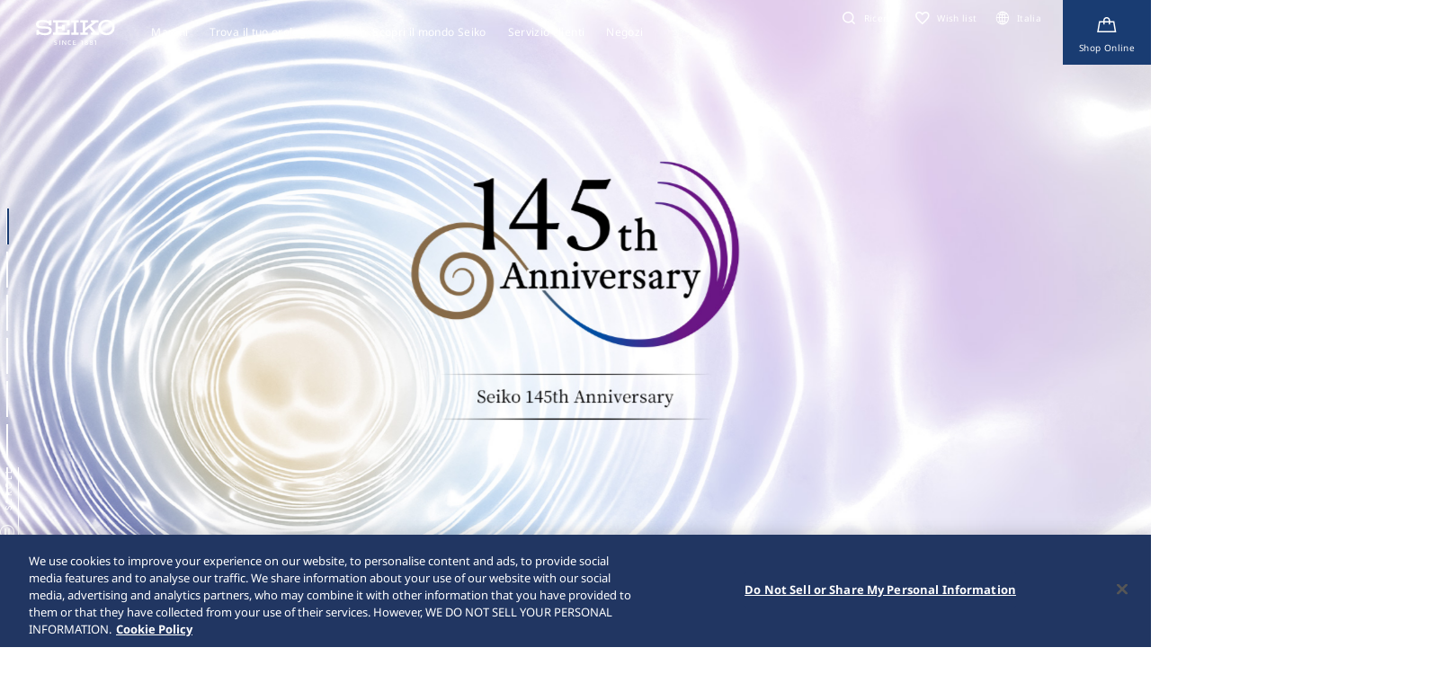

--- FILE ---
content_type: text/html; charset=utf-8
request_url: https://www.seikowatches.com/it-it
body_size: 9203
content:






<!DOCTYPE html>
<html lang=it-it >
<head>
  




    <meta charset="utf-8" />
    <title>SEIKO WATCH | Always one step ahead of the rest.</title>
    <meta name="viewport" content="width=device-width, initial-scale=1" />
    <meta name="format-detection" content="telephone=no">
        <link rel="canonical" href="/it-it" />
        <meta http-equiv="X-UA-Compatible" content="IE=edge" />
    <meta name="format-detection" content="telephone=no,address=no,email=no" />
    <meta name="description" content="Seiko è uno dei pochi produttori di orologi completamente integrati. Progettiamo e sviluppiamo i nostri movimenti utilizzando tecnologia all’avanguardia." />
    <meta name="keywords" content="Seiko, orologio Seiko, orologi Seiko, produzione, artigianalità, orologio, orologi, orologio da polso, Giappone" />
    <meta name="twitter:card" content="summary_large_image">

    
<!-- Google Tag Manager -->
<script>(function(w,d,s,l,i){w[l]=w[l]||[];w[l].push({'gtm.start':
new Date().getTime(),event:'gtm.js'});var f=d.getElementsByTagName(s)[0],
j=d.createElement(s),dl=l!='dataLayer'?'&l='+l:'';j.async=true;j.src=
'https://www.googletagmanager.com/gtm.js?id='+i+dl;f.parentNode.insertBefore(j,f);
})(window,document,'script','dataLayer','GTM-WPTDT2G');</script>
<!-- End Google Tag Manager -->                <link rel="shortcut icon" href="/it-it/-/media/Images/GlobalEn/Seiko/Home/common/SeikoLogo/favicon.ico" />
            <link rel="apple-touch-icon" sizes="180x180" href="/it-it/-/media/Images/GlobalEn/Seiko/Home/common/SeikoLogo/webclip.png" />
    <meta property="og:title" content="SEIKO WATCH | Always one step ahead of the rest." />
    <meta property="og:type" content="website" />
    <meta property="og:url" content="https://www.seikowatches.com/it-it/" />
    
        <meta property="og:image" content="https://www.seikowatches.com/it-it/-/media/Images/GlobalEn/Seiko/Home/common/SeikoLogo/ThumbnailSeikoLogo.jpg" />
        <meta name="thumbnail" content="https://www.seikowatches.com/it-it/-/media/Images/GlobalEn/Seiko/Home/common/SeikoLogo/ThumbnailSeikoLogo.jpg" />
        <meta property="og:image:height" content="630" />
    <meta property="og:description" content="" />

    <meta property="og:locale " content="it-IT" />
        <meta property="og:site_name" content=" Orologi Seiko" />
    
    
    

    <link rel="stylesheet" href="/common/swc/css/style.css?cacheDate=202512030208" />
    <link rel="stylesheet" href="/vendor/seiko/css/common.css?cacheDate=202512030208" />
    
    
    
    
        <link rel="alternate" hreflang="ja-jp" href="https://www.seikowatches.com/jp-ja/" data-id="hreflang">
        <link rel="alternate" hreflang="en-us" href="https://www.seikowatches.com/us-en/" data-id="hreflang">
        <link rel="alternate" hreflang="en-uk" href="https://www.seikowatches.com/uk-en/" data-id="hreflang">
        <link rel="alternate" hreflang="en-au" href="https://www.seikowatches.com/au-en/" data-id="hreflang">
        <link rel="alternate" hreflang="en-in" href="https://www.seikowatches.com/in-en/" data-id="hreflang">
        <link rel="alternate" hreflang="de-de" href="https://www.seikowatches.com/de-de/" data-id="hreflang">
        <link rel="alternate" hreflang="es-latin" href="https://www.seikowatches.com/latin-es/" data-id="hreflang">
        <link rel="alternate" hreflang="th-th" href="https://www.seikowatches.com/th-th/" data-id="hreflang">
        <link rel="alternate" hreflang="ru-ru" href="https://www.seikowatches.com/ru-ru/" data-id="hreflang">
        <link rel="alternate" hreflang="fr-fr" href="https://www.seikowatches.com/fr-fr/" data-id="hreflang">
        <link rel="alternate" hreflang="it-it" href="https://www.seikowatches.com/it-it/" data-id="hreflang">
        <link rel="alternate" hreflang="en-nz" href="https://www.seikowatches.com/nz-en/" data-id="hreflang">
        <link rel="alternate" hreflang="nl-nl" href="https://www.seikowatches.com/nl-nl/" data-id="hreflang">
        <link rel="alternate" hreflang="en-nl" href="https://www.seikowatches.com/nl-en/" data-id="hreflang">
        <link rel="alternate" hreflang="fr-be" href="https://www.seikowatches.com/be-fr/" data-id="hreflang">
        <link rel="alternate" hreflang="en-be" href="https://www.seikowatches.com/be-en/" data-id="hreflang">
        <link rel="alternate" hreflang="nl-be" href="https://www.seikowatches.com/be-nl/" data-id="hreflang">
        <link rel="alternate" hreflang="fr-ca" href="https://www.seikowatches.com/ca-fr/" data-id="hreflang">
        <link rel="alternate" hreflang="en-ca" href="https://www.seikowatches.com/ca-en/" data-id="hreflang">
        <link rel="alternate" hreflang="en-ph" href="https://www.seikowatches.com/ph-en/" data-id="hreflang">
        <link rel="alternate" hreflang="es-es" href="https://www.seikowatches.com/es-es/" data-id="hreflang">
        <link rel="alternate" hreflang="id-id" href="https://www.seikowatches.com/id-id/" data-id="hreflang">
        <link rel="alternate" hreflang="pt-pt" href="https://www.seikowatches.com/pt-pt/" data-id="hreflang">
        <link rel="alternate" hreflang="pt-br" href="https://www.seikowatches.com/br-pt/" data-id="hreflang">
        <link rel="alternate" hreflang="en-my" href="https://www.seikowatches.com/my-en/" data-id="hreflang">
        <link rel="alternate" hreflang="en-sg" href="https://www.seikowatches.com/sg-en/" data-id="hreflang">
        <link rel="alternate" hreflang="tr-tr" href="https://www.seikowatches.com/tr-tr/" data-id="hreflang">
        <link rel="alternate" hreflang="zh-hk" href="https://www.seikowatches.com/hk-zh/" data-id="hreflang">
        <link rel="alternate" hreflang="zh-Hant-TW" href="https://www.seikowatches.com/tw-zh/" data-id="hreflang">
        <link rel="alternate" hreflang="ko-kr" href="https://www.seikowatches.com/kr-ko/" data-id="hreflang">
        <link rel="alternate" hreflang="en-no" href="https://www.seikowatches.com/no-en/" data-id="hreflang">
        <link rel="alternate" hreflang="en-lk" href="https://www.seikowatches.com/lk-en/" data-id="hreflang">
        <link rel="alternate" hreflang="en-bd" href="https://www.seikowatches.com/bd-en/" data-id="hreflang">
        <link rel="alternate" hreflang="en-se" href="https://www.seikowatches.com/se-en/" data-id="hreflang">
        <link rel="alternate" hreflang="es-ar" href="https://www.seikowatches.com/ar-es/" data-id="hreflang">
        <link rel="alternate" hreflang="es-co" href="https://www.seikowatches.com/co-es/" data-id="hreflang">
        <link rel="alternate" hreflang="en-middleeast" href="https://www.seikowatches.com/middleeast-en/" data-id="hreflang">
        <link rel="alternate" hreflang="da-dk" href="https://www.seikowatches.com/dk-da/" data-id="hreflang">
        <link rel="alternate" hreflang="de-ch" href="https://www.seikowatches.com/ch-de/" data-id="hreflang">
        <link rel="alternate" hreflang="fr-ch" href="https://www.seikowatches.com/ch-fr/" data-id="hreflang">
        <link rel="alternate" hreflang="it-ch" href="https://www.seikowatches.com/ch-it/" data-id="hreflang">
        <link rel="alternate" hreflang="es-mx" href="https://www.seikowatches.com/mx-es/" data-id="hreflang">
        <link rel="alternate" hreflang="en-gr" href="https://www.seikowatches.com/gr-en/" data-id="hreflang">
        <link rel="alternate" hreflang="vi-vn" href="https://www.seikowatches.com/vn-vi/" data-id="hreflang">
        <link rel="alternate" hreflang="en-benelux" href="https://www.seikowatches.com/benelux-en/" data-id="hreflang">

    
    

    

  
<meta name="VIcurrentDateTime" content="639045701684643808" />
<meta name="VirtualFolder" content="/it-it/" />
<script type="text/javascript" src="/layouts/system/VisitorIdentification.js"></script>

</head>
<body class="theme-top top">
  
<!-- Google Tag Manager (noscript) -->
<noscript><iframe src="https://www.googletagmanager.com/ns.html?id=GTM-WPTDT2G"
height="0" width="0" style="display:none;visibility:hidden"></iframe></noscript>
<!-- End Google Tag Manager (noscript) -->

  
        <header class="l-globalHeader" id="l-globalHeader">
            <nav class="globalHeader">
                <div class="globalHeader-logo"><a class="_logo" href="/it-it/" target="_self"><img src="/it-it/-/media/Images/GlobalEn/Seiko/Home/common/SeikoLogo/SeikoLogo-white.svg?mh=28&amp;mw=88&amp;hash=653E55379BF666B17969CF53DF452B2A" alt=""></a></div>
                <div class="globalHeader-nav">
                    <ul class="_list">
                                    <li class="_item js-megamenu-trigger" tabindex="0" aria-expanded="false" aria-haspopup="true" aria-controls="megamenu-brand">
                                        <div class="_category"><span class="_text">Marchi</span></div>
                                        <div class="globalHeader-megamenu js-megamenu-body" id="megamenu-brand">
                                            <div class="megamenu-inner">
                                                <div class="container">
                                                    <div class="megamenu-brand">
                                                        <div class="row row-cols-5 gx-2 _list">
                                                                    <div class="col _item">
                                                                        <a class="_link" href="/it-it/products/kingseiko" target="_self">
                                                                            <div class="_thum"><img class="_image" src="/it-it/-/media/Images/GlobalEn/Seiko/Home/TOP/megamenu/megamenu_kingseiko_2025.jpg?mh=440&amp;mw=776&amp;hash=DC8BB547F38A67915EC5DB128D609DAA" alt=""></div>
                                                                            <div class="_title">King Seiko</div>
                                                                        </a>
                                                                    </div>
                                                                    <div class="col _item">
                                                                        <a class="_link" href="/it-it/products/prospex" target="_self">
                                                                            <div class="_thum"><img class="_image" src="/it-it/-/media/Images/GlobalEn/Seiko/Home/TOP/megamenu/megamenu_prospex_2025.jpg?mh=440&amp;mw=776&amp;hash=C217AEFC43BD98741C22F8F39006FDC8" alt=""></div>
                                                                            <div class="_title">Prospex</div>
                                                                        </a>
                                                                    </div>
                                                                    <div class="col _item">
                                                                        <a class="_link" href="/it-it/products/presage" target="_self">
                                                                            <div class="_thum"><img class="_image" src="/it-it/-/media/Images/GlobalEn/Seiko/Home/products/presage/202407_owned_top_Prs_brands_1000_1000_2.jpg?mh=440&amp;mw=776&amp;hash=F360E043ECF8564309CB9B42531E1CE2" alt=""></div>
                                                                            <div class="_title">Presage</div>
                                                                        </a>
                                                                    </div>
                                                                    <div class="col _item">
                                                                        <a class="_link" href="/it-it/products/astron" target="_self">
                                                                            <div class="_thum"><img class="_image" src="/it-it/-/media/Images/GlobalEn/Seiko/Home/products/astron/astron2505/2025SS_AST_brand_776_436.jpg?mh=440&amp;mw=776&amp;hash=9ABFA57EEA3264F6491EE5FA59B2DA9B" alt=""></div>
                                                                            <div class="_title">Astron </div>
                                                                        </a>
                                                                    </div>
                                                                    <div class="col _item">
                                                                        <a class="_link" href="/it-it/products/5sports" target="_self">
                                                                            <div class="_thum"><img class="_image" src="/it-it/-/media/Images/GlobalEn/Seiko/Home/products/5sports/250822brandupdate/brand_1280.jpg?mh=440&amp;mw=776&amp;hash=5432FB47DFDA46F200F166CF4C18AEFC" alt=""></div>
                                                                            <div class="_title">5 Sports</div>
                                                                        </a>
                                                                    </div>
                                                                    <div class="col _item">
                                                                        <a class="_link" href="/it-it/products/seiko-power-design-project" target="_self">
                                                                            <div class="_thum"><img class="_image" src="/it-it/-/media/Images/GlobalEn/Seiko/Home/products/seiko-power-design-project/common/pd__header__thumbnail.jpg?mh=440&amp;mw=776&amp;hash=31D1403A2ED5B0BA53F9F02B48D8A005" alt=""></div>
                                                                            <div class="_title">Seiko power design project</div>
                                                                        </a>
                                                                    </div>
                                                        </div>
                                                        <div class="megamenu-title"><a class="_link" href="/it-it/products" target="_self">Marchi</a></div>
                                                    </div>
                                                </div>
                                            </div>
                                        </div>
                                    </li>
                                    <li class="_item js-megamenu-trigger" tabindex="0" aria-expanded="false" aria-haspopup="true" aria-controls="megamenu-watch">
                                        <div class="_category"><span class="_text">Trova il tuo orologio ideale</span></div>
                                        <div class="globalHeader-megamenu js-megamenu-body" id="megamenu-watch">
                                            <div class="megamenu-inner">
                                                <div class="container">
                                                    <div class="megamenu-watch">
                                                        <div class="_left">
                                                             <div class="megamenu-title">Trova il tuo orologio ideale</div>
            <ul class="_list">
                <li class="_item"><a class="_link" href="/it-it/watchfinder">Trova il tuo orologio ideale</a></li>
            </ul>
                                                        </div>
                                                        <div class="_right">
                                                            <div class="megamenu-title">Categoria</div>
                                                            <div class="row gx-2 _list">
                                                                        <div class="col-4 _item">
                                                                            <a class="_link" href="/it-it/watchfinder?new=true" target="_self">
                                                                                <div class="_thum"><img class="_image" src="/it-it/-/media/Images/GlobalEn/Seiko/Home/TOP/category/category_new.jpg?mh=240&amp;mw=430&amp;hash=4FFC41F3D93ADC711B22C47F31DDFEE3" alt=""></div>
                                                                                <div class="_text">
                                                                                    <div class="_en">Novita&#39;</div>
                                                                                    <div class="_ja"></div>
                                                                                </div>
                                                                            </a>
                                                                        </div>
                                                                        <div class="col-4 _item">
                                                                            <a class="_link" href="/it-it/watchfinder?limited=true" target="_self">
                                                                                <div class="_thum"><img class="_image" src="/it-it/-/media/Images/GlobalEn/Seiko/Home/TOP/category/category_limited.jpg?mh=240&amp;mw=430&amp;hash=DD5F286BB08641ED6C9338F10D69BB18" alt=""></div>
                                                                                <div class="_text">
                                                                                    <div class="_en">Edizioni limitate</div>
                                                                                    <div class="_ja"></div>
                                                                                </div>
                                                                            </a>
                                                                        </div>
                                                                        <div class="col-4 _item">
                                                                            <a class="_link" href="/it-it/watchfinder?use=Divers" target="_self">
                                                                                <div class="_thum"><img class="_image" src="/it-it/-/media/Images/GlobalEn/Seiko/Home/TOP/megamenu/category/megamenu_category_divers.jpg?mh=240&amp;mw=430&amp;hash=383E416C0BA4F5ADFB78D1E6E6C0EB19" alt=""></div>
                                                                                <div class="_text">
                                                                                    <div class="_en">Subacquei</div>
                                                                                    <div class="_ja"></div>
                                                                                </div>
                                                                            </a>
                                                                        </div>
                                                                        <div class="col-3 _item">
                                                                            <a class="_link" href="/it-it/watchfinder/casematerial" target="_self">
                                                                                <div class="_thum"><img class="_image" src="/it-it/-/media/Images/GlobalEn/Seiko/Home/TOP/megamenu/category/megamenu_category_case_material.jpg?mh=240&amp;mw=430&amp;hash=BE95D0F6375CDB055A61025D290BC064" alt=""></div>
                                                                                <div class="_text">
                                                                                    <div class="_en">Materiale della cassa</div>
                                                                                    <div class="_ja"></div>
                                                                                </div>
                                                                            </a>
                                                                        </div>
                                                                        <div class="col-3 _item">
                                                                            <a class="_link" href="/it-it/watchfinder/bandmaterial" target="_self">
                                                                                <div class="_thum"><img class="_image" src="/it-it/-/media/Images/GlobalEn/Seiko/Home/TOP/megamenu/category/megamenu_category_band_material.jpg?mh=240&amp;mw=430&amp;hash=3B8195F6A0731038485A779FC361AA2F" alt=""></div>
                                                                                <div class="_text">
                                                                                    <div class="_en">Materiale del bracciale</div>
                                                                                    <div class="_ja"></div>
                                                                                </div>
                                                                            </a>
                                                                        </div>
                                                                        <div class="col-3 _item">
                                                                            <a class="_link" href="/it-it/watchfinder/Movement" target="_self">
                                                                                <div class="_thum"><img class="_image" src="/it-it/-/media/Images/GlobalEn/Seiko/Home/TOP/megamenu/category/megamenu_category_movement.jpg?mh=240&amp;mw=430&amp;hash=F09FF3CAC9EFED9A6A2B0004352544C1" alt=""></div>
                                                                                <div class="_text">
                                                                                    <div class="_en">Movimento</div>
                                                                                    <div class="_ja"></div>
                                                                                </div>
                                                                            </a>
                                                                        </div>
                                                                        <div class="col-3 _item">
                                                                            <a class="_link" href="/it-it/watchfinder/casesize" target="_self">
                                                                                <div class="_thum"><img class="_image" src="/it-it/-/media/Images/GlobalEn/Seiko/Home/TOP/megamenu/category/megamenu_category_size.jpg?mh=240&amp;mw=430&amp;hash=E55FE1DAEC418905D73A5D8878670411" alt=""></div>
                                                                                <div class="_text">
                                                                                    <div class="_en">Dimensione della cassa</div>
                                                                                    <div class="_ja"></div>
                                                                                </div>
                                                                            </a>
                                                                        </div>
                                                            </div>
                                                        </div>
                                                    </div>
                                                </div>
                                            </div>
                                        </div>
                                    </li>
                                    <li class="_item js-megamenu-trigger" tabindex="0" aria-expanded="false" aria-haspopup="true" aria-controls="megamenu-about">
                                        <div class="_category"><span class="_text">Scopri il mondo Seiko</span></div>
                                        <div class="globalHeader-megamenu js-megamenu-body" id="megamenu-about">
                                            <div class="megamenu-inner">
                                                <div class="container">
                                                    <div class="megamenu-about">
                                                        <div class="_left">
                                                            <div class="_group">
    <div class="megamenu-title"><a class="_link" href="/it-it/world">Scopri il mondo Seiko</a></div>
    <ul class="megamenu-linkList">
        <li class="_item"><a class="_link" href="/it-it/world#history">Storia</a></li>
        <li class="_item"><a class="_link" href="/it-it/world#visit">Visita i luoghi di Seiko</a></li>
        <li class="_item"><a class="_link" href="/it-it/world#today">Seiko oggi</a></li>
        <li class="_item"><a class="_link" href="/it-it/world#technology">Tecnologia</a></li>
    </ul>
    </div>
    <div class="_group">
    <div class="megamenu-title"><a class="_link" href="/it-it/news">News</a></div>
    <ul class="megamenu-linkList">
        <li class="_item"><a class="_link" href="/it-it/news?category=cd4406d45a754caeaa826e3402c562e7">Importante</a></li>
        <li class="_item"><a class="_link" href="/it-it/news?category=3a96d28cd5d64cce8fd1f6d71a3f5a36">Comunicati stampa</a></li>
        <li class="_item"><a class="_link" href="/it-it/news?category=f508b4fcef2546589d02caf85db73e08">Topic</a></li>
    </ul>
    </div>
    <div class="_group">
    <div class="megamenu-title"><a class="_link" href="/it-it/company">Azienda</a></div>
<ul class="megamenu-linkList">
    <li class="_item"><a class="_link" href="/it-it/company/sustainability/index">Sostenibilità</a></li>
</ul>
</div>
                                                        </div>
                                                        <div class="_right">
                                                            <div class="megamenu-title">Scopri il mondo Seiko</div>
                                                            <div class="row row-cols-3 _list">
                                                                        <div class="col _item">
                                                                            <a class="_link" href="https://www.seikowatches.com/it-it/special/heritage/" target="_self">
                                                                                <div class="_thum"><img class="_image" src="/it-it/-/media/Images/GlobalEn/Seiko/Home/world/1_history_01.jpg?mh=106&amp;mw=188&amp;hash=941BA4BA2DD896BEF555A3DAF7872CC8" alt=""></div>
                                                                                <div class="_text">
                                                                                    <span class="_tag">Storia</span>
                                                                                    <div class="_title">Il nostro patrimonio</div>
                                                                                </div>
                                                                            </a>
                                                                        </div>
                                                                        <div class="col _item">
                                                                            <a class="_link" href="https://museum.seiko.co.jp/en/" target="_blank">
                                                                                <div class="_thum"><img class="_image" src="/it-it/-/media/Images/GlobalEn/Seiko/Home/world/SWC.jpg?mh=106&amp;mw=188&amp;hash=624B84505836398D8A5B57378A9DE80B" alt=""></div>
                                                                                <div class="_text">
                                                                                    <span class="_tag">Visita</span>
                                                                                    <div class="_title">Il museo Seiko</div>
                                                                                </div>
                                                                            </a>
                                                                        </div>
                                                                        <div class="col _item">
                                                                            <a class="_link" href="https://www.seikowatches.com/global-en/special/tokinowaza/" target="_self">
                                                                                <div class="_thum"><img class="_image" src="/it-it/-/media/Images/GlobalEn/Seiko/Home/world/tokinowaza.jpg?mh=106&amp;mw=188&amp;hash=E0F1231D9CEBFC88F9B05534593D95F2" alt=""></div>
                                                                                <div class="_text">
                                                                                    <span class="_tag">Tecnologia</span>
                                                                                    <div class="_title">Toki-no-Waza, l&#39;artigiano del tempo</div>
                                                                                </div>
                                                                            </a>
                                                                        </div>
                                                                        <div class="col _item">
                                                                            <a class="_link" href="/it-it/company/sustainability/index" target="_self">
                                                                                <div class="_thum"><img class="_image" src="/it-it/-/media/Images/GlobalEn/Seiko/Home/company/sdg_icon_wheel_3.jpeg?mh=106&amp;mw=188&amp;hash=FFAFABC75335A616495626F995C0D7F1" alt=""></div>
                                                                                <div class="_text">
                                                                                    <span class="_tag">Sostenibilit&#224;</span>
                                                                                    <div class="_title">Sostenibilit&#224;</div>
                                                                                </div>
                                                                            </a>
                                                                        </div>
                                                                        <div class="col _item">
                                                                            <a class="_link" href="/it-it/special/145years" target="_self">
                                                                                <div class="_thum"><img class="_image" src="/it-it/-/media/Images/GlobalEn/Seiko/Home/special/145years/top-pc_en.jpg?mh=106&amp;mw=188&amp;hash=605F2DB627FB6E826FF99D8C8676FE00" alt=""></div>
                                                                                <div class="_text">
                                                                                    <span class="_tag">Il sito speciale per il 145&#176; anniversario di Seiko</span>
                                                                                    <div class="_title">Il sito speciale per il 145&#176; anniversario di Seiko</div>
                                                                                </div>
                                                                            </a>
                                                                        </div>
                                                            </div>
                                                        </div>
                                                    </div>
                                                </div>
                                            </div>
                                        </div>
                                    </li>
                                    <li class="_item js-megamenu-trigger" tabindex="0" aria-expanded="false" aria-haspopup="true" aria-controls="megamenu-customer">
                                        <div class="_category"><span class="_text">Servizio clienti</span></div>
                                        <div class="globalHeader-megamenu js-megamenu-body" id="megamenu-customer">
                                            <div class="megamenu-inner">
                                                <div class="container">
                                                    <div class="megamenu-customer">
                                                        <div class="_top">
                                                            <div class="megamenu-title"></div>
                                                            <div class="megamenu-customer">
    <div class="_top">
    <div class="megamenu-title">Servizio clienti</div>
    <ul class="_list">
        <li class="_item"><a class="_link" href="/it-it/customerservice">Servizio clienti</a></li>
        <li class="_item"><a class="_link" href="/it-it/customerservice/instruction">Libretti di Istruzioni</a></li>
    </ul>
    </div>
    <div class="_bottom">
    <div class="row row-cols-3 gx-0 _list">

    <div class="col _item">
    <div class="_title"><a class="_link" href="/it-it/customerservice/faq">FAQ</a></div>
    </div>

    <div class="col _item">

        <div class="_title"><a class="_link" href="/it-it/customerservice/knowledge">Informazioni tecniche</a></div>
        </div>
    
    <div class="col _item">
    <div class="_title"><a class="_link" href="/it-it/customerservice/contact/servicecenter">Seiko Italia</a></div>

    </div>
    </div>
    </div>
    </div>
                                                        </div>
                                                        <div class="_bottom">
                                                            
                                                        </div>
                                                    </div>
                                                </div>
                                            </div>
                                        </div>
                                    </li>
                                    <li class="_item js-megamenu-trigger" tabindex="0" aria-expanded="false" aria-haspopup="true" aria-controls="megamenu-shop">
                                        <div class="_category"><span class="_text">Negozi</span></div>
                                        <div class="globalHeader-megamenu js-megamenu-body" id="megamenu-shop">
                                            <div class="megamenu-inner">
                                                <div class="container">
                                                    <div class="megamenu-shop">
                                                        <div class="megamenu-shop">
    <div class="row row-cols-3 gx-0 _list">
    <div class="col _item">
    <div class="_title">Trova un rivenditore</div>
    <ul class="megamenu-linkList">
        <li class="_item"><a class="_link" href="/it-it/stores/map">Trova il tuo rivenditore sulla mappa</a></li>
        <li class="_item"><a class="_link" href="/it-it/stores/list">Trova il tuo rivenditore nell'elenco</a></li>
        <li class="_item"><a class="_link" href="https://www.seikoboutique.eu/it/it/" target="_blank">Shop Online</a></li>
    </ul>
    </div>
    <div class="col _item">
    <div class="_title"><a class="_link" href="/it-it/stores/list?storetype=d47d14893ea9438ea86572728ae50879,cb38c90b9d8e47eaa251d8161f283fbc">Flagship Salon e Boutique Seiko</a></div>
    </div>
    <div class="col _item">
    <div class="_title"><a class="_link" href="/it-it/stores">Negozi</a></div>
    </div>
    </div>
</div>

                                                    </div>
                                                </div>
                                            </div>
                                        </div>
                                    </li>
                    </ul>
                </div>
                <div class="globalHeader-utility">
                    <ul class="_list">
    <li class="_item _search"><a class="_button js-headerSearch-button" href="" role="button" aria-expanded="false" aria-haspopup="true" aria-controls="header-search"><span class="_icon"><em class="icon-search"></em></span><span class="_text">Ricerca</span></a>
    <div class="globalHeader-search js-headerSearch-body" id="header-search">
    <div class="headerSearch-inner">
    <p class="_label">Ricerca</p>
    <div class="mf_finder_container">
        <mf-search-box submit-text="" ajax-url="//finder.api.mf.marsflag.com/api/v1/finder_service/documents/22044356/search" serp-url="/it-it/betiato" category-csv="ItIt" category-default="ItIt" pagemax-default="20" doctype-default="html" sort-default="0"></mf-search-box>
    </div>
    </div>
    </div>
    </li>
    <li class="_item _favorite"><a class="_link" href="/it-it/wishlist"><span class="_icon"><em class="icon-favorite-outline"></em></span><span class="_text">Wish list</span></a></li>
    <li class="_item _lang"><a class="_link" href="/it-it/selectregion"><span class="_icon"><i class="icon-lang"></i></span><span class="_text">Italia</span></a></li>
    <li class="_item _store"><a class="_link" href="https://www.seikoboutique.eu/it/it/" target="_blank" aria-label="Shop Online"><span class="_icon"><em class="icon-kart-outline"></em></span><span class="_text">Shop Online</span></a></li>
    <li class="_item _mobileMenu"><a class="mobileMenu-button js-mobileMenu-button" role="button" aria-expanded="false" aria-haspopup="true" aria-controls="globalHeader-mobileMenu" aria-label="メニューを開く／閉じる"><span class="_icon" aria-hidden="true"><span class="_top"></span><span class="_mid"></span><span class="_bot"></span></span></a></li>
</ul>

                </div>
            </nav>
            <div class="globalHeader-mobileMenu" id="globalHeader-mobileMenu">
                <div class="headerMobileMenu-main">
                    <div class="headerMobileMenu-main-inner">
                        <div class="headerMobileMenu-search">
                            <div class="mf_finder_container">
        <mf-search-box submit-text="" ajax-url="//finder.api.mf.marsflag.com/api/v1/finder_service/documents/22044356/search" serp-url="/it-it/betiato" category-csv="ItIt" category-default="ItIt" pagemax-default="20" doctype-default="html" sort-default="0"></mf-search-box>
    </div>
                        </div>
                        <nav class="headerMobileMenu-nav">
                            <ul class="_list">
                                            <li class="_item">
                                                <a class="_button js-mobileMenuAccordion-button" href="" role="button" aria-expanded="false" aria-haspopup="true" aria-controls="mobileMenu-brand">Marchi</a>
                                                <div class="_body js-mobileMenuAccordion-body" id="mobileMenu-brand">
                                                    <ul class="_list">
                                                        <li class="_item">
                                                            <div class="_main"><a class="_link" href="/it-it/products" target="_self">Marchi</a></div>
                                                        </li>
                                                        <li class="_item">
                                                            <div class="_carousel">
                                                                <div class="swiper swiper-mobileMenu swiper-initialized swiper-horizontal swiper-pointer-events swiper-free-mode">
                                                                    <div class="swiper-wrapper swiper-wrapper-mobileMenu" id="swiper-wrapper-7c1ebac102cd28fa3" aria-live="polite" style="cursor: grab; transition-duration: 0ms;">
                                                                                <div class="swiper-slide swiper-slide-mobileMenu">
                                                                                    <a class="mobileMenu-brandLink" href="/it-it/products/kingseiko" target="_self">
                                                                                        <div class="_visual"><img class="_image" src="/it-it/-/media/Images/GlobalEn/Seiko/Home/TOP/megamenu/megamenu_kingseiko_2025.jpg?mh=440&amp;mw=776&amp;hash=DC8BB547F38A67915EC5DB128D609DAA" alt=""></div><span class="_title">King Seiko</span>
                                                                                    </a>
                                                                                </div>
                                                                                <div class="swiper-slide swiper-slide-mobileMenu">
                                                                                    <a class="mobileMenu-brandLink" href="/it-it/products/prospex" target="_self">
                                                                                        <div class="_visual"><img class="_image" src="/it-it/-/media/Images/GlobalEn/Seiko/Home/TOP/megamenu/megamenu_prospex_2025.jpg?mh=440&amp;mw=776&amp;hash=C217AEFC43BD98741C22F8F39006FDC8" alt=""></div><span class="_title">Prospex</span>
                                                                                    </a>
                                                                                </div>
                                                                                <div class="swiper-slide swiper-slide-mobileMenu">
                                                                                    <a class="mobileMenu-brandLink" href="/it-it/products/presage" target="_self">
                                                                                        <div class="_visual"><img class="_image" src="/it-it/-/media/Images/GlobalEn/Seiko/Home/products/presage/202407_owned_top_Prs_brands_1000_1000_2.jpg?mh=440&amp;mw=776&amp;hash=F360E043ECF8564309CB9B42531E1CE2" alt=""></div><span class="_title">Presage</span>
                                                                                    </a>
                                                                                </div>
                                                                                <div class="swiper-slide swiper-slide-mobileMenu">
                                                                                    <a class="mobileMenu-brandLink" href="/it-it/products/astron" target="_self">
                                                                                        <div class="_visual"><img class="_image" src="/it-it/-/media/Images/GlobalEn/Seiko/Home/products/astron/astron2505/2025SS_AST_brand_776_436.jpg?mh=440&amp;mw=776&amp;hash=9ABFA57EEA3264F6491EE5FA59B2DA9B" alt=""></div><span class="_title">Astron </span>
                                                                                    </a>
                                                                                </div>
                                                                                <div class="swiper-slide swiper-slide-mobileMenu">
                                                                                    <a class="mobileMenu-brandLink" href="/it-it/products/5sports" target="_self">
                                                                                        <div class="_visual"><img class="_image" src="/it-it/-/media/Images/GlobalEn/Seiko/Home/products/5sports/250822brandupdate/brand_1280.jpg?mh=440&amp;mw=776&amp;hash=5432FB47DFDA46F200F166CF4C18AEFC" alt=""></div><span class="_title">5 Sports</span>
                                                                                    </a>
                                                                                </div>
                                                                                <div class="swiper-slide swiper-slide-mobileMenu">
                                                                                    <a class="mobileMenu-brandLink" href="/it-it/products/seiko-power-design-project" target="_self">
                                                                                        <div class="_visual"><img class="_image" src="/it-it/-/media/Images/GlobalEn/Seiko/Home/products/seiko-power-design-project/common/pd__header__thumbnail.jpg?mh=440&amp;mw=776&amp;hash=31D1403A2ED5B0BA53F9F02B48D8A005" alt=""></div><span class="_title">Seiko power design project</span>
                                                                                    </a>
                                                                                </div>
                                                                    </div>
                                                                    <div class="swiper-scrollbar swiper-scrollbar-mobileMenu"><div class="swiper-scrollbar-drag"></div></div>
                                                                    <span class="swiper-notification" aria-live="assertive" aria-atomic="true"></span>
                                                                </div>
                                                            </div>
                                                        </li>
                                                    </ul>
                                                </div>
                                            </li>
                                            <li class="_item"><a class="_link" href="/it-it/watchfinder" target="_self">Trova il tuo orologio ideale</a></li>
                                            <li class="_item">
                                                <a class="_button js-mobileMenuAccordion-button" href="" role="button" aria-expanded="false" aria-haspopup="true" aria-controls="mobileMenu-about">Scopri il mondo Seiko</a>
                                                <div class="_body js-mobileMenuAccordion-body" id="mobileMenu-about">
                                                    <ul class="_list">
                                                        <li class="_item">
    <div class="_main"><a class="_link" href="/it-it/world">Scopri il mondo Seiko</a></div>
    <ul class="_sub">
        <li class="_item"><a class="_link" href="/it-it/world#history">Storia</a></li>
        <li class="_item"><a class="_link" href="/it-it/world#visit">Visita i luoghi di Seiko</a></li>
        <li class="_item"><a class="_link" href="/it-it/world#today">Seiko oggi</a></li>
        <li class="_item"><a class="_link" href="/it-it/world#technology">Tecnologia</a></li>
    </ul>
</li>
<li class="_item">
    <div class="_main"><a class="_link" href="/it-it/news">News</a></div>
    <ul class="_sub">
        <li class="_item"><a class="_link" href="/it-it/news?category=cd4406d45a754caeaa826e3402c562e7">Importante</a></li>
        <li class="_item"><a class="_link" href="/it-it/news?category=3a96d28cd5d64cce8fd1f6d71a3f5a36">Comunicati stampa</a></li>
        <li class="_item"><a class="_link" href="/it-it/news?category=f508b4fcef2546589d02caf85db73e08">Topic</a></li>
    </ul>
</li>
<li class="_item">
    <div class="_main"><a class="_link" href="/it-it/company">Azienda</a></div>
<ul class="_sub">
        <li class="_item"><a class="_link" href="/it-it/company/sustainability/index">Sostenibilità</a></li>
</ul>
</li>
                                                        <li class="_item">
                                                            <div class="_title">Scopri il mondo Seiko</div>
                                                            <div class="_carousel">
                                                                <div class="swiper swiper-mobileMenu swiper-initialized swiper-horizontal swiper-pointer-events swiper-free-mode">
                                                                    <div class="swiper-wrapper swiper-wrapper-mobileMenu" id="swiper-wrapper-ea059d2910ef4e1053" aria-live="polite" style="cursor: grab; transition-duration: 0ms;">
                                                                                <div class="swiper-slide swiper-slide-mobileMenu">
                                                                                    <a class="mobileMenu-pickupLink" href="https://www.seikowatches.com/it-it/special/heritage/" target="_self">
                                                                                        <div class="_visual"><img class="_image" src="/it-it/-/media/Images/GlobalEn/Seiko/Home/world/1_history_01.jpg?mh=106&amp;mw=188&amp;hash=941BA4BA2DD896BEF555A3DAF7872CC8" alt=""></div>
                                                                                        <div class="_text">
                                                                                            <span class="_tag">Storia</span>
                                                                                            <div class="_title">Il nostro patrimonio</div>
                                                                                        </div>
                                                                                    </a>
                                                                                </div>
                                                                                <div class="swiper-slide swiper-slide-mobileMenu">
                                                                                    <a class="mobileMenu-pickupLink" href="https://museum.seiko.co.jp/en/" target="_blank">
                                                                                        <div class="_visual"><img class="_image" src="/it-it/-/media/Images/GlobalEn/Seiko/Home/world/SWC.jpg?mh=106&amp;mw=188&amp;hash=624B84505836398D8A5B57378A9DE80B" alt=""></div>
                                                                                        <div class="_text">
                                                                                            <span class="_tag">Visita</span>
                                                                                            <div class="_title">Il museo Seiko</div>
                                                                                        </div>
                                                                                    </a>
                                                                                </div>
                                                                                <div class="swiper-slide swiper-slide-mobileMenu">
                                                                                    <a class="mobileMenu-pickupLink" href="https://www.seikowatches.com/global-en/special/tokinowaza/" target="_self">
                                                                                        <div class="_visual"><img class="_image" src="/it-it/-/media/Images/GlobalEn/Seiko/Home/world/tokinowaza.jpg?mh=106&amp;mw=188&amp;hash=E0F1231D9CEBFC88F9B05534593D95F2" alt=""></div>
                                                                                        <div class="_text">
                                                                                            <span class="_tag">Tecnologia</span>
                                                                                            <div class="_title">Toki-no-Waza, l&#39;artigiano del tempo</div>
                                                                                        </div>
                                                                                    </a>
                                                                                </div>
                                                                                <div class="swiper-slide swiper-slide-mobileMenu">
                                                                                    <a class="mobileMenu-pickupLink" href="/it-it/company/sustainability/index" target="_self">
                                                                                        <div class="_visual"><img class="_image" src="/it-it/-/media/Images/GlobalEn/Seiko/Home/company/sdg_icon_wheel_3.jpeg?mh=106&amp;mw=188&amp;hash=FFAFABC75335A616495626F995C0D7F1" alt=""></div>
                                                                                        <div class="_text">
                                                                                            <span class="_tag">Sostenibilit&#224;</span>
                                                                                            <div class="_title">Sostenibilit&#224;</div>
                                                                                        </div>
                                                                                    </a>
                                                                                </div>
                                                                                <div class="swiper-slide swiper-slide-mobileMenu">
                                                                                    <a class="mobileMenu-pickupLink" href="/it-it/special/145years" target="_self">
                                                                                        <div class="_visual"><img class="_image" src="/it-it/-/media/Images/GlobalEn/Seiko/Home/special/145years/top-pc_en.jpg?mh=106&amp;mw=188&amp;hash=605F2DB627FB6E826FF99D8C8676FE00" alt=""></div>
                                                                                        <div class="_text">
                                                                                            <span class="_tag">Il sito speciale per il 145&#176; anniversario di Seiko</span>
                                                                                            <div class="_title">Il sito speciale per il 145&#176; anniversario di Seiko</div>
                                                                                        </div>
                                                                                    </a>
                                                                                </div>
                                                                    </div>
                                                                    <div class="swiper-scrollbar swiper-scrollbar-mobileMenu"><div class="swiper-scrollbar-drag"></div></div>
                                                                    <span class="swiper-notification" aria-live="assertive" aria-atomic="true"></span>
                                                                </div>
                                                            </div>
                                                        </li>
                                                    </ul>
                                                </div>
                                            </li>
                                            <li class="_item">
                                                <a class="_button js-mobileMenuAccordion-button" href="" role="button" aria-expanded="false" aria-haspopup="true" aria-controls="mobileMenu-customer">Servizio clienti</a>
                                                <div class="_body js-mobileMenuAccordion-body" id="mobileMenu-customer">
                                                        <ul class="_list">
        <li class="_item">
            <div class="_main"><a class="_link" href="/it-it/customerservice">Servizio clienti</a></div>
            <ul class="_sub">
                <li class="_item"><a class="_link" href="/it-it/customerservice/instruction">Libretti di istruzioni</a></li>
                <li class="_item"><a class="_link" href="/it-it/customerservice/faq">FAQ</a></li>
                <li class="_item"><a class="_link" href="/it-it/customerservice/knowledge">Informazioni tecniche</a></li>
                <li class="_item"><a class="_link" href="/it-it/customerservice/contact/servicecenter">Seiko Italia</a></li>
            </ul>
        </li>
    </ul>
                                                </div>
                                            </li>
                                            <li class="_item">
                                                <a class="_button js-mobileMenuAccordion-button" href="" role="button" aria-expanded="false" aria-haspopup="true" aria-controls="mobileMenu-shop">Negozi</a>
                                                <div class="_body js-mobileMenuAccordion-body" id="mobileMenu-shop">
                                                    <ul class="_list">
    <li class="_item">
        <div class="_main"><a class="_link" href="/it-it/stores">Negozi</a></div>
        <ul class="_sub">
            <li class="_item"><a class="_link" href="/it-it/stores/map">Trova il tuo rivenditore sulla mappa</a></li>
            <li class="_item"><a class="_link" href="/it-it/stores/list">Trova il tuo rivenditore nell'elenco</a></li>
            <li class="_item"><a class="_link" href="https://www.seikoboutique.it/" target="_blank">Shop Online</a></li>
        </ul>
    </li>
    <li class="_item">
        <div class="_main"><a class="_link" href="/it-it/stores/list?storetype=d47d14893ea9438ea86572728ae50879,cb38c90b9d8e47eaa251d8161f283fbc">Flagship Salon e Boutique Seiko</a></div>
    </li>    
</ul>
                                                </div>
                                            </li>
                            </ul>
                        </nav>
                    </div>
                </div>
                <div class="headerMobileMenu-sub">
                    <div class="headerMobileMenu-sub-inner">
                        <ul class="_list">
    <li class="_item _watch"><a class="_link" href="/it-it/watchfinder"><span class="_icon"><em class="icon-watch"></em></span><span class="_text">Trova il tuo orologio ideale</span></a></li>
    <li class="_item _favorite"><a class="_link" href="/it-it/wishlist"><span class="_icon"><em class="icon-favorite-outline"></em></span><span class="_text">Wish list</span></a></li>
    <li class="_item _shop"><a class="_link" href="/it-it/stores"><span class="_icon"><em class="icon-pin"></em></span><span class="_text">Negozi</span></a></li>
    <li class="_item _lang"><a class="_link" href="/it-it/selectregion"><span class="_icon"><em class="icon-lang"></em></span><span class="_text">Selezionare una regione</span></a></li>
</ul>
                    </div>
                </div>
            </div>
        </header>

  
<main class="l-mainContent-wrapper">
  <div class="l-mainContent">
    <div class="l-mainContent-main">
      


<div class="topVisual">
    <div class="swiper swiper-topVisual">
      <div class="swiper-wrapper swiper-wrapper-topVisual">
            <div class="swiper-slide swiper-slide-topVisual">
              <a class="topVisualSlide" href="/it-it/special/145years" target="_self">
                <div class="_bg">
                  <div class="_cover" data-swiper-parallax-x="40%">
                    <picture>
                      <source media="(min-width: 768px)" srcset="/it-it/-/media/Images/GlobalEn/Seiko/Home/special/145years/top-pc_en.jpg">
                      <img class="_image" src="/it-it/-/media/Images/GlobalEn/Seiko/Home/special/145years/top-sp_en.jpg" alt="">
                    </picture>
                  </div>
                </div>
                <div class="_read">
                  <div class="container">
                                                          </div>
                </div>
              </a>
            </div>
            <div class="swiper-slide swiper-slide-topVisual">
              <a class="topVisualSlide" href="/it-it/products/kingseiko" target="_self">
                <div class="_bg">
                  <div class="_cover" data-swiper-parallax-x="40%">
                    <picture>
                      <source media="(min-width: 768px)" srcset="/it-it/-/media/Images/GlobalEn/Seiko/Home/products/kingseiko/kingseiko_style/TOP__TimelessStyle_2025--pc.jpg">
                      <img class="_image" src="/it-it/-/media/Images/GlobalEn/Seiko/Home/products/kingseiko/kingseiko_style/TOP__TimelessStyle_2025--sp.jpg" alt="">
                    </picture>
                  </div>
                </div>
                <div class="_read">
                  <div class="container">
                                                          </div>
                </div>
              </a>
            </div>
            <div class="swiper-slide swiper-slide-topVisual">
              <a class="topVisualSlide" href="/it-it/products/prospex" target="_self">
                <div class="_bg">
                  <div class="_cover" data-swiper-parallax-x="40%">
                    <picture>
                      <source media="(min-width: 768px)" srcset="/it-it/-/media/Images/Common/Seiko/home/top/carouselImage/SEIKO2_PSX_Y_CMYK_1920-1080v2.jpg">
                      <img class="_image" src="/it-it/-/media/Images/Common/Seiko/home/top/carouselImage/SEIKO2_PSX_T_RGB_750-1334.jpg" alt="">
                    </picture>
                  </div>
                </div>
                <div class="_read">
                  <div class="container">
                                                          </div>
                </div>
              </a>
            </div>
            <div class="swiper-slide swiper-slide-topVisual">
              <a class="topVisualSlide" href="/it-it/products/presage/special/classic_series/index" target="_self">
                <div class="_bg">
                  <div class="_cover" data-swiper-parallax-x="40%">
                    <picture>
                      <source media="(min-width: 768px)" srcset="/it-it/-/media/Images/GlobalEn/Seiko/Home/products/presage/classic/top-pc.jpg">
                      <img class="_image" src="/it-it/-/media/Images/GlobalEn/Seiko/Home/products/presage/classic/top-sp.jpg" alt="">
                    </picture>
                  </div>
                </div>
                <div class="_read">
                  <div class="container">
                                                          </div>
                </div>
              </a>
            </div>
            <div class="swiper-slide swiper-slide-topVisual">
              <a class="topVisualSlide" href="/it-it/products/astron" target="_self">
                <div class="_bg">
                  <div class="_cover" data-swiper-parallax-x="40%">
                    <picture>
                      <source media="(min-width: 768px)" srcset="/it-it/-/media/Images/GlobalEn/Seiko/Home/TOP/carouselImage/top_pc_astron_2025.jpg">
                      <img class="_image" src="/it-it/-/media/Images/GlobalEn/Seiko/Home/TOP/carouselImage/top_sp_astron_2025.jpg" alt="">
                    </picture>
                  </div>
                </div>
                <div class="_read">
                  <div class="container">
                                                          </div>
                </div>
              </a>
            </div>
            <div class="swiper-slide swiper-slide-topVisual">
              <a class="topVisualSlide" href="/it-it/products/5sports" target="_self">
                <div class="_bg">
                  <div class="_cover" data-swiper-parallax-x="40%">
                    <picture>
                      <source media="(min-width: 768px)" srcset="/it-it/-/media/Images/GlobalEn/Seiko/Home/TOP/carouselImage/5S_KV_2025.jpg">
                      <img class="_image" src="/it-it/-/media/Images/GlobalEn/Seiko/Home/TOP/carouselImage/5S_KV_sp_2025.jpg" alt="">
                    </picture>
                  </div>
                </div>
                <div class="_read">
                  <div class="container">
                                                          </div>
                </div>
              </a>
            </div>
            <div class="swiper-slide swiper-slide-topVisual">
              <a class="topVisualSlide" href="/it-it/products/seiko-power-design-project" target="_self">
                <div class="_bg">
                  <div class="_cover" data-swiper-parallax-x="40%">
                    <picture>
                      <source media="(min-width: 768px)" srcset="/it-it/-/media/Images/GlobalEn/Seiko/Home/products/seiko-power-design-project/TOP/pd__top__carousel--pc.jpg">
                      <img class="_image" src="/it-it/-/media/Images/GlobalEn/Seiko/Home/products/seiko-power-design-project/TOP/pd__top__carousel--sp.jpg" alt="">
                    </picture>
                  </div>
                </div>
                <div class="_read">
                  <div class="container">
                                                          </div>
                </div>
              </a>
            </div>
      </div>
      <div class="swiper-controll swiper-controll-topVisual">
        <div class="swiper-pagination swiper-pagination-topVisual"></div>
        <button class="swiper-autoplay-switch" type="button" aria-pressed="false" aria-label="自動再生一時停止／再開"></button>
      </div>
    </div>
    <div class="_scroll"><span>scroll</span></div>

</div>



  <div class="topImportantNotice importantNoticeWrapperPadding">
    <div class="container">
      <div class="topImportantNotice-inner">
        <div class="row _row">
          <div class="col-lg-4 _title"><span>Importante</span></div>
          <div class="col-lg-8 _contents importantNoticePadding">
            <ul class="_list importantNoticeList">
                <li class="_item">
                    <a class="_link" href="/it-it/news/2025/importantnotice/20251006" target="">
                  Questo sito &#232; il SITO UFFICIALE per la vendita degli orologi SEIKO.                                      </a>
                </li>
            </ul>
              <div class="_more"><a class="_link" href="/it-it/news/?category=de55c21c1f734c4c9cb5694f3457b580" target="_self">Scopri di più</a></div>
          </div>
        </div>
      </div>
    </div>
  </div>



  <div class="topRecommend">
    <div class="_style" aria-hidden="true"></div>
    <div class="_contents">
      <h2 class="_title"><span class="_en">Consigliati</span><span class="_ja"></span></h2>
      <div class="_items">
        <div class="swiper swiper-topRecommend">
          <div class="swiper-button-prev swiper-button-prev-topRecommend"></div>
          <div class="swiper-button-next swiper-button-next-topRecommend"></div>
          <div class="swiper-wrapper swiper-wrapper-topRecommend">
              <div class="swiper-slide swiper-slide-topRecommend">
                <a class="topRecommend-item" href="/it-it/products/kingseiko/sla083j1" target="_self">
                  <div class="_catch">
                      <img class="_image" src="/it-it/-/media/Images/GlobalEn/Seiko/Home/products/kingseiko/VANAC/KS_visual_2025.jpg" alt="">
                  </div>
                  <div class="_detail">
                    <div class="_visual">
                        <img class="_image" src="/it-it/-/media/Images/Product--Image/All/Seiko/2025/02/19/21/17/SLA083J1/SLA083J1.png?mh=360&amp;mw=360&amp;hash=2E41408D2D3745D29F7EA57CD683CD22" alt="SLA083J1">
                    </div>
                    <div class="_text">
                      <div class="_title">King Seiko</div>
                      <div class="_num">SLA083</div>
                    </div>
                  </div>
                </a>
              </div>
              <div class="swiper-slide swiper-slide-topRecommend">
                <a class="topRecommend-item" href="/it-it/products/prospex/spb519j1" target="_self">
                  <div class="_catch">
                      <img class="_image" src="/it-it/-/media/Images/Common/Seiko/home/top/recommend/top-recommend_SPB519J1.jpg" alt="">
                  </div>
                  <div class="_detail">
                    <div class="_visual">
                        <img class="_image" src="/it-it/-/media/Images/Product--Image/All/Seiko/2025/04/16/21/10/SPB519J1/SPB519J1.png?mh=360&amp;mw=360&amp;hash=85C599F6443A1B6E98B5BA699B56CCA1" alt="SPB519J1">
                    </div>
                    <div class="_text">
                      <div class="_title">Prospex</div>
                      <div class="_num">SPB519</div>
                    </div>
                  </div>
                </a>
              </div>
              <div class="swiper-slide swiper-slide-topRecommend">
                <a class="topRecommend-item" href="/it-it/products/presage/spb463j1" target="_self">
                  <div class="_catch">
                      <img class="_image" src="/it-it/-/media/Images/Common/Seiko/home/top/recommend/top-recommend_SARX121.jpg" alt="">
                  </div>
                  <div class="_detail">
                    <div class="_visual">
                        <img class="_image" src="/it-it/-/media/Images/Product--Image/All/Seiko/2024/02/26/21/15/SPB463J1/SPB463J1.png?mh=360&amp;mw=360&amp;hash=7B3E1E8C1BC3A8E3AFD2A67F35397C53" alt="SPB463J1">
                    </div>
                    <div class="_text">
                      <div class="_title">Presage</div>
                      <div class="_num">SPB463</div>
                    </div>
                  </div>
                </a>
              </div>
              <div class="swiper-slide swiper-slide-topRecommend">
                <a class="topRecommend-item" href="/it-it/products/astron/ssh175j1" target="_self">
                  <div class="_catch">
                      <img class="_image" src="/it-it/-/media/Images/GlobalEn/Seiko/Home/products/astron/astron2505/2025_owned_RECOMMEND_AST_1000_1250.jpg" alt="">
                  </div>
                  <div class="_detail">
                    <div class="_visual">
                        <img class="_image" src="/it-it/-/media/Images/Product--Image/All/Seiko/2025/02/18/21/11/SSH175J1/SSH175J1.png?mh=360&amp;mw=360&amp;hash=7CABBC46FC17D08D0A7757DC54377008" alt="SSH175J1">
                    </div>
                    <div class="_text">
                      <div class="_title">Astron</div>
                      <div class="_num">SSH175</div>
                    </div>
                  </div>
                </a>
              </div>
              <div class="swiper-slide swiper-slide-topRecommend">
                <a class="topRecommend-item" href="/it-it/products/5sports/srpl83" target="_self">
                  <div class="_catch">
                      <img class="_image" src="/it-it/-/media/Images/GlobalEn/Seiko/Home/products/5sports/250822brandupdate/TOP_1000x1250.jpg" alt="">
                  </div>
                  <div class="_detail">
                    <div class="_visual">
                        <img class="_image" src="/it-it/-/media/Images/Product--Image/All/Seiko/2025/04/11/21/08/SRPL83K1/SRPL83K1.png?mh=360&amp;mw=360&amp;hash=58262BDD453A51F840998CEE92D1243E" alt="SRPL83K1">
                    </div>
                    <div class="_text">
                      <div class="_title">Seiko 5 Sports</div>
                      <div class="_num">SRPL83</div>
                    </div>
                  </div>
                </a>
              </div>
              <div class="swiper-slide swiper-slide-topRecommend">
                <a class="topRecommend-item" href="/it-it/products/seiko-power-design-project/sseh021j" target="_self">
                  <div class="_catch">
                      <img class="_image" src="/it-it/-/media/Images/GlobalEn/Seiko/Home/products/seiko-power-design-project/TOP/pd__top__recommend.jpg" alt="">
                  </div>
                  <div class="_detail">
                    <div class="_visual">
                        <img class="_image" src="/it-it/-/media/Images/Product--Image/All/Seiko/2025/08/19/21/10/SSEH021J/SSEH021J.png?mh=360&amp;mw=360&amp;hash=A466F814DCA0711087928ED6E267B8CC" alt="SSEH021J">
                    </div>
                    <div class="_text">
                      <div class="_title">Seiko power design project</div>
                      <div class="_num">SSEH021</div>
                    </div>
                  </div>
                </a>
              </div>
          </div>
          <div class="container">
            <div class="swiper-scrollbar swiper-scrollbar-topRecommend"></div>
          </div>
        </div>
      </div>
        <div class="_more"><a class="_link " href="/it-it/watchfinder" target="_self">Tutti gli orologi</a></div>
    </div>
  </div>




  <div class="topCategory">
    <div class="container">
      <div class="topCategory-inner">
        <div class="_visual">
            <img class="_image" src="/it-it/-/media/Images/GlobalEn/Seiko/Home/TOP/category/bg_category.jpg?mh=1000&amp;mw=1000&amp;hash=74F35FAF3A319CA4BC2C59116F047CEC" alt="">
        </div>
        <div class="_contents">
          <h2 class="_title">
              <span class="_en">categoria</span>
                      </h2>
          <div class="_items">
                <div class="_item">
                  <a class="_link" href="/it-it/watchfinder?new=true" target="_self">
                    <div class="_visual"><img class="_image" src="/it-it/-/media/Images/GlobalEn/Seiko/Home/TOP/category/category_new.jpg?mh=240&amp;mw=240&amp;hash=D4FCB1FF685F03C4314668CEFB36CF6F" alt=""></div>
                    <div class="_text">
                      <div class="_en">Novit&agrave;</div>
                    </div>
                  </a>
                </div>
                <div class="_item">
                  <a class="_link" href="/it-it/watchfinder?limited=true" target="_self">
                    <div class="_visual"><img class="_image" src="/it-it/-/media/Images/GlobalEn/Seiko/Home/TOP/category/category_limited.jpg?mh=240&amp;mw=240&amp;hash=C812BB28E416FC6483F397F94C3FDCEC" alt=""></div>
                    <div class="_text">
                      <div class="_en">Edizioni limitate</div>
                    </div>
                  </a>
                </div>
                <div class="_item">
                  <a class="_link" href="/it-it/watchfinder?use=Divers" target="_self">
                    <div class="_visual"><img class="_image" src="/it-it/-/media/Images/GlobalEn/Seiko/Home/TOP/category/category_divers.jpg?mh=240&amp;mw=240&amp;hash=9B94CFF25832B1FD61ED690630B0101B" alt=""></div>
                    <div class="_text">
                      <div class="_en">Subacquei</div>
                    </div>
                  </a>
                </div>
                <div class="_item">
                  <a class="_link" href="/it-it/watchfinder/casematerial" target="_self">
                    <div class="_visual"><img class="_image" src="/it-it/-/media/Images/GlobalEn/Seiko/Home/TOP/category/category_case_material.jpg?mh=240&amp;mw=240&amp;hash=C5EFF176EC69C9CFF5C7E146A38D4E36" alt=""></div>
                    <div class="_text">
                      <div class="_en">Materiale della cassa</div>
                    </div>
                  </a>
                </div>
                <div class="_item">
                  <a class="_link" href="/it-it/watchfinder/bandmaterial" target="_self">
                    <div class="_visual"><img class="_image" src="/it-it/-/media/Images/GlobalEn/Seiko/Home/TOP/category/category_band_material.jpg?mh=240&amp;mw=240&amp;hash=8E45C5BA5794BEF4C5A39D28F05D6CB8" alt=""></div>
                    <div class="_text">
                      <div class="_en">Materiale del bracciale</div>
                    </div>
                  </a>
                </div>
                <div class="_item">
                  <a class="_link" href="/it-it/watchfinder/Movement" target="_self">
                    <div class="_visual"><img class="_image" src="/it-it/-/media/Images/GlobalEn/Seiko/Home/TOP/category/Category_movement.jpg?mh=240&amp;mw=240&amp;hash=E622E06DEA38A6E572CC54E363C9018D" alt=""></div>
                    <div class="_text">
                      <div class="_en">Movimento</div>
                    </div>
                  </a>
                </div>
                <div class="_item">
                  <a class="_link" href="/it-it/watchfinder/casesize" target="_self">
                    <div class="_visual"><img class="_image" src="/it-it/-/media/Images/GlobalEn/Seiko/Home/TOP/category/Category_size.jpg?mh=240&amp;mw=240&amp;hash=270C090B3A29830A5B3A905D6AD7DF1A" alt=""></div>
                    <div class="_text">
                      <div class="_en">Dimensione della cassa</div>
                    </div>
                  </a>
                </div>
          </div>
        </div>
      </div>
    </div>
  </div>




<div class="topCollections">
  <div class="topCollections-inner">
    <h2 class="_title">
        <span class="_en">Collezioni</span>
          </h2>
      <div class="_items">
        <div class="swiper swiper-topCollections">
          <div class="swiper-button-prev swiper-button-prev-topCollections"></div>
          <div class="swiper-button-next swiper-button-next-topCollections"></div>
          <div class="swiper-wrapper swiper-wrapper-topCollections">
              <div class="swiper-slide swiper-slide-topCollections">
                <a class="topCollections-item" href="/it-it/products/kingseiko" target="_self">
                    <div class="_visual"><img class="_image" src="/it-it/-/media/Images/GlobalEn/Seiko/Home/products/kingseiko/KS_1000_1000__2025.jpg" alt=""></div>
                                    <div class="_text">
                    <div class="_content">
                      <div class="_top">
                        <div class="_left">
                                                  </div>
                      </div>
                    </div>
                  </div>
                </a>
              </div>
              <div class="swiper-slide swiper-slide-topCollections">
                <a class="topCollections-item" href="/it-it/products/prospex" target="_self">
                    <div class="_visual"><img class="_image" src="/it-it/-/media/Images/GlobalEn/Seiko/Home/products/prospex/PSX_1000_1000_2.jpg" alt=""></div>
                                    <div class="_text">
                    <div class="_content">
                      <div class="_top">
                        <div class="_left">
                                                  </div>
                      </div>
                    </div>
                  </div>
                </a>
              </div>
              <div class="swiper-slide swiper-slide-topCollections">
                <a class="topCollections-item" href="/it-it/products/presage" target="_self">
                    <div class="_visual"><img class="_image" src="/it-it/-/media/Images/GlobalEn/Seiko/Home/products/presage/202407_owned_top_Prs_brands_1000_1000.jpg" alt=""></div>
                                    <div class="_text">
                    <div class="_content">
                      <div class="_top">
                        <div class="_left">
                                                  </div>
                      </div>
                    </div>
                  </div>
                </a>
              </div>
              <div class="swiper-slide swiper-slide-topCollections">
                <a class="topCollections-item" href="/it-it/products/astron" target="_self">
                    <div class="_visual"><img class="_image" src="/it-it/-/media/Images/GlobalEn/Seiko/Home/products/astron/astron2505/2025SS_AST_brand_1000_1000.jpg" alt=""></div>
                                    <div class="_text">
                    <div class="_content">
                      <div class="_top">
                        <div class="_left">
                                                  </div>
                      </div>
                    </div>
                  </div>
                </a>
              </div>
              <div class="swiper-slide swiper-slide-topCollections">
                <a class="topCollections-item" href="/it-it/products/5sports" target="_self">
                    <div class="_visual"><img class="_image" src="/it-it/-/media/Images/GlobalEn/Seiko/Home/products/5sports/250822brandupdate/brand_1000.jpg" alt=""></div>
                                    <div class="_text">
                    <div class="_content">
                      <div class="_top">
                        <div class="_left">
                                                  </div>
                      </div>
                    </div>
                  </div>
                </a>
              </div>
              <div class="swiper-slide swiper-slide-topCollections">
                <a class="topCollections-item" href="/it-it/products/seiko-power-design-project" target="_self">
                    <div class="_visual"><img class="_image" src="/it-it/-/media/Images/GlobalEn/Seiko/Home/products/seiko-power-design-project/common/pd__collection__thumbnail__1000x1000.jpg" alt=""></div>
                                    <div class="_text">
                    <div class="_content">
                      <div class="_top">
                        <div class="_left">
                                                  </div>
                      </div>
                    </div>
                  </div>
                </a>
              </div>
          </div>
          <div class="swiper-scrollbar swiper-scrollbar-topCollections"></div>
        </div>
      </div>
    <div class="_brands">
								<div class="container _inner">
									<div class="row row-cols-1 row-cols-sm-2 _items justify-content-center">
										<div class="col _item"><a class="_link" href="https://www.grand-seiko.com/it-it" target="_blank"><img class="_logo" src="/it-it/-/media/Images/GlobalEn/Seiko/Home/common/SeikoLogo/GS_logo.svg" alt="">
												<div class="_text">Grand Seiko</div></a></div>
									</div>
								</div>
							</div>
							<div class="_more"><a class="_link" href="/it-it/products">Collezioni</a></div>
  </div>
</div>
<div class="topService">
    <div class="container">
        <div class="topService-inner">
            <div class="_items">
                <div class="_item"><a class="_link" href="https://www.seikoboutique.it/">
                        <div class="_content"><img class="_image" src="/common/swc/images/icons/online-store.svg" alt="">
                            <div class="_text">Shop <br class="_br">Online</div>
                        </div></a></div>
            </div>
        </div>
    </div>
</div>




  <div class="topAbout">
      <div class="_head">

        <div class="_visual">
            <img class="_image" src="/it-it/-/media/Images/GlobalEn/Seiko/Home/TOP/AboutSeiko/about-01.png?mh=300&amp;mw=647&amp;hash=84874F38FB10D7D16D2989464E5BDCB2" alt="">
        </div>
        <h2 class="_title">
            <span class="_en">Scopri il mondo Seiko</span>
                  </h2>
      </div>
    <div class="_contents">
      <div class="container-fluid _container">
        <ol class="row row-cols-1 row-cols-sm-2 _items">
            <li class="col _item">
                <a class="_link" href="/it-it/world#history" target="_self">
                    <div class="_visual"><img class="_image" src="/it-it/-/media/Images/GlobalEn/Seiko/Home/TOP/AboutSeiko/about-02.png?mh=300&amp;mw=647&amp;hash=6DD86079B0FFED17DEEF9F31991ACD9B" alt=""></div>
                  <div class="_content">
                    <div class="_num">01</div>
                      <div class="_title">Storia</div>
                    
                  </div>
                </a>
            </li>
            <li class="col _item">
                <a class="_link" href="/it-it/world#visit" target="_self">
                    <div class="_visual"><img class="_image" src="/it-it/-/media/Images/GlobalEn/Seiko/Home/TOP/AboutSeiko/about-03.jpg?mh=300&amp;mw=647&amp;hash=326C17DA7CA8E8C7E44B445242E43C9A" alt=""></div>
                  <div class="_content">
                    <div class="_num">02</div>
                      <div class="_title">Visita i luoghi di Seiko</div>
                    
                  </div>
                </a>
            </li>
            <li class="col _item">
                <a class="_link" href="/Italy/Seiko/Home/world/Body/today" target="_self">
                    <div class="_visual"><img class="_image" src="/it-it/-/media/Images/GlobalEn/Seiko/Home/TOP/AboutSeiko/about-05.png?mh=300&amp;mw=647&amp;hash=3E7A03B0B3888C6525E55625AE8CBC9B" alt=""></div>
                  <div class="_content">
                    <div class="_num">03</div>
                      <div class="_title">Oggi</div>
                    
                  </div>
                </a>
            </li>
            <li class="col _item">
                <a class="_link" href="/it-it/world#technology" target="_self">
                    <div class="_visual"><img class="_image" src="/it-it/-/media/Images/GlobalEn/Seiko/Home/TOP/AboutSeiko/about-04.png?mh=300&amp;mw=647&amp;hash=EAA117D7D4463968D9841B6D7C32588A" alt=""></div>
                  <div class="_content">
                    <div class="_num">04</div>
                      <div class="_title">Tecnologia</div>
                    
                  </div>
                </a>
            </li>
        </ol>
      </div>
    </div>
      <div class="_more"><a class="_link " href="/it-it/world" target="_self">Scopri il mondo Seiko</a></div>
  </div>



  <div class="topNews">
    <div class="container">
      <div class="topNews-inner">
        <div class="_head">
          <h2 class="_title">
              <span class="_en">News</span>
                          <span class="_ja">News</span>
          </h2>
        </div>
        <div class="_contents">
          <ul class="_list">
              <li class="_item">
                  <a class="_link" href="/it-it/special/145years" target="">
                                  <div class="_date">16.01.2026</div>
                <div class="_tag">Topic</div>
                <div class="_text">Il sito speciale per il 145&#176; anniversario di Seiko &#232; ora disponibile. </div>
                  </a>
              </li>
              <li class="_item">
                  <a class="_link" href="/it-it/products/presage/special/classic_series" target="">
                                  <div class="_date">08.01.2026</div>
                <div class="_tag">Topic</div>
                <div class="_text">&lt;Seiko Presage&gt; Nuovi modelli sono stati aggiunti alla pagina speciale della Classic Series. </div>
                  </a>
              </li>
              <li class="_item">
                  <a class="_link" href="https://www.seikowatches.com/it-it/products/5sports/srpm07" target="">
                                  <div class="_date">11.12.2025</div>
                <div class="_tag">Topic</div>
                <div class="_text">&quot;The Pink Panther&quot; Limited Edition </div>
                  </a>
              </li>
              <li class="_item">
                  <a class="_link" href="/it-it/products/kingseiko/special/vanac" target="">
                                  <div class="_date">09.12.2025</div>
                <div class="_tag">Topic</div>
                <div class="_text">&lt;King Seiko&gt; Aggiunti nuovi modelli alla pagina speciale “King Seiko VANAC”. </div>
                  </a>
              </li>
              <li class="_item">
                  <a class="_link" href="/it-it/-/media/Files/Italy/Seiko/Comunicati_Stampa_2025/Comunicato--Stampa_Seiko_Presage--Classic_Series_Lacca--Urushi_SPB447J1_SPB499J1.pdf" target="_blank">
                                  <div class="_date">24.11.2025</div>
                <div class="_tag">Comunicati stampa</div>
                <div class="_text">Seiko Presage Classic, due nuovi modelli con quadrante in Lacca Urushi </div>
                  </a>
              </li>
              <li class="_item">
                  <a class="_link" href="/it-it/-/media/Files/Italy/Seiko/Comunicati_Stampa_2025/Comunicato_Seiko_power--design--project--collection--1.pdf" target="_blank">
                                  <div class="_date">13.11.2025</div>
                <div class="_tag">Comunicati stampa</div>
                <div class="_text">Esplorare nuove frontiere del design orologiero con la power design project collection 1 </div>
                  </a>
              </li>
          </ul>
        </div>
          <div class="_more"><a class="_link " href="/it-it/news" target="_self">News</a></div>
      </div>
    </div>
  </div>

    <div class="bottomLink">
        <div class="_items">
                    <div class="_item">
                        <a class="_link" href="/it-it/stores" target="_self">
                            <div class="_visual"><img class="_image" src="/it-it/-/media/Images/GlobalEn/Seiko/Home/stores/store_image.jpg?mh=300&amp;mw=700&amp;hash=B4C2BC6776B902BD972BCC7541C620B5" alt=""></div>
                                <div class="_text">Trova un rivenditore</div>
                        </a>
                    </div>
                    <div class="_item">
                        <a class="_link" href="/it-it/watchfinder" target="_self">
                            <div class="_visual"><img class="_image" src="/it-it/-/media/Images/GlobalEn/Seiko/Home/TOP/Find--Your--Timepiece/search.jpg?mh=300&amp;mw=700&amp;hash=809A8223997924B50F400EEFA1A58F00" alt=""></div>
                                <div class="_text">Trova il tuo orologio</div>
                        </a>
                    </div>
        </div>
    </div>

    <div class="bottomContact is-black">
        <div class="container">
            <div class="bottomContact-inner"><a class="_link is-white " href="/it-it/customerservice/contact/servicecenter" target="_self">Contatti </a></div>
        </div>
    </div>

    </div>
  </div>
</main>
  <footer class="l-globalFooter">
    <div class="container">
        <div class="globalFooter">
<nav class="globalFooter-nav globalFooterLayout-B">
    <ul class="_mainlist">
        <li class="_item"><a class="_link" href="/it-it/company">Azienda</a></li>
        <li class="_item"><a class="_link" href="/it-it/news">News</a></li>
        <li class="_item"><a class="_link" href="/global-en/forthemedia_login">Spazio media</a></li>
    </ul>
    <ul class="_sublist">
        <li class="_item"><a class="_link" href="/it-it/accessibility">Accessibilità</a></li>
        <li class="_item"><a class="_link" href="/it-it/content-requirement">Requisiti di navigazione<a></li>
    </ul>
    <ul class="_sublist">
        <li class="_item"><a class="_link" href="/it-it/internet-purchase-warning">Avvertimento riguardo agli acquisti su internet</a></li>
        <li class="_item"><a class="_link" href="/it-it/sitemap">Sitemap</a></li>
    </ul>
</nav>
                    <div class="globalFooter-sns">
                        <ul class="_list">
                                    <li class="_item"><a class="_link" href="https://www.youtube.com/user/iloveSEIKO" target="_blank"><img class="_image" src="https://www.seikowatches.com/it-it/-/media/Images/GlobalEn/Seiko/Home/common/SnsButton/sns-youtube.svg" alt=""></a></li>
                                    <li class="_item"><a class="_link" href="https://twitter.com/seikowatches" target="_blank"><img class="_image" src="https://www.seikowatches.com/it-it/-/media/Images/GlobalEn/Seiko/Home/common/SnsButton/sns-twitter.svg" alt=""></a></li>
                                    <li class="_item"><a class="_link" href="https://www.facebook.com/SeikoItalia/" target="_blank"><img class="_image" src="https://www.seikowatches.com/it-it/-/media/Images/GlobalEn/Seiko/Home/common/SnsButton/sns-facebook.svg" alt=""></a></li>
                                    <li class="_item"><a class="_link" href="https://www.instagram.com/seikoitalia/" target="_blank"><img class="_image" src="https://www.seikowatches.com/it-it/-/media/Images/GlobalEn/Seiko/Home/common/SnsButton/sns-instagram.svg" alt=""></a></li>
                        </ul>
                    </div>

<div class="globalFooter-copy"><small class="_copy">&copy; 2026 Seiko Watch Corporation</small></div>        </div>
    </div>
</footer>
  <script>
    var siteLocale = "it-it";
    var countryCode = "US";
  </script>
  <script src="/common/swc/js/lib/vendor.js?cacheDate=202512030208"></script>
  <script src="/common/swc/js/common/common.js?cacheDate=202512030208"></script>
  <script src="/common/swc/js/wishlist/wishlistBtn.js?cacheDate=202512030208"></script>
  <script src="/vendor/seiko/js/common.js?cacheDate=202512030208"></script>
  
  <script>
    // MARS FINDER ã‚¯ã‚¨ãƒªãƒ¢ãƒ¼ãƒ‰
    !function () {
      var G = GALFSRAM = window.GALFSRAM || {}
      G.mfx = G.mfx || {}
      G.mfx.router_mode = 'history'
    }();
  </script>
    <script src="//ce.mf.marsflag.com/latest/js/mf-search.js" charset="UTF-8"></script>
</body>
</html>



--- FILE ---
content_type: application/x-javascript
request_url: https://www.seikowatches.com/vendor/seiko/js/top.js?cacheDate=202512030208
body_size: 213
content:
(() => {
  var category = 'top';
  addGtagClickLinkDetailListener(category, '#l-globalHeader > nav > div.globalHeader-utility > ul > li:not(._mobileMenu) > a', 'globalHeader');
  addGtagClickLinkDetailListener(category, '.topVisual .swiper-wrapper-topVisual a', 'topVisual');
  addGtagClickLinkDetailListener(category, '.topRecommend .swiper-wrapper-topRecommend a', 'topRecommend-products');
  addGtagClickLinkDetailListener(category, '.topRecommend div._more a', 'topRecommend-more');
  addGtagClickLinkDetailListener(category, '.topCategory div div a', 'topCategory');
  addGtagClickLinkDetailListener(category, '.topCollections .swiper-wrapper-topCollections div a', 'topCollection-collections');
  addGtagClickLinkDetailListener(category, '.topCollections div._brands div a', 'topCollection-brands');
  addGtagClickLinkDetailListener(category, '.topCollections div._more a', 'topCollection-more');
  addGtagClickLinkDetailListener(category, '.topService div a', 'topService');
  addGtagClickLinkDetailListener(category, '.topAbout div._contents ol li a', 'topAbout', (x) => x.querySelector('._content ._title').textContent);
  addGtagClickLinkDetailListener(category, '.topAbout div._more a', 'topAbout-more');
  addGtagClickLinkDetailListener(category, '.topNews div div div._more a', 'topNews-more');
  addGtagClickLinkDetailListener(category, '.bottomLink div a', 'bottomLink');
  addGtagClickLinkDetailListener(category, '.bottomContact div a', 'bottomContact');
  addGtagClickLinkDetailListener(category, '.globalFooter-nav div a', 'globalFooter');
})();


--- FILE ---
content_type: image/svg+xml
request_url: https://www.seikowatches.com/it-it/-/media/Images/GlobalEn/Seiko/Home/common/SeikoLogo/GS_logo.svg
body_size: 3750
content:
<?xml version="1.0" encoding="utf-8"?>
<!-- Generator: Adobe Illustrator 21.1.0, SVG Export Plug-In . SVG Version: 6.00 Build 0)  -->
<svg version="1.1" id="レイヤー_1" xmlns="http://www.w3.org/2000/svg" xmlns:xlink="http://www.w3.org/1999/xlink" x="0px"
	 y="0px" viewBox="0 0 340.2 140.9" style="enable-background:new 0 0 340.2 140.9;" xml:space="preserve">
<style type="text/css">
	.st0{fill:#15243E;}
</style>
<g>
	<path class="st0" d="M38.8,112.6c-0.9,0-2.3-0.5-3.3-1c-1-0.5-1.8-0.7-2.4-0.7c-0.5,0-0.5,0-0.6-0.1c-0.2-0.1,0.1-0.4,1-1.1
		c5.2-4.5,6.9-5.5,8.8-6c0.9-0.2,0.9-0.6,0.9-0.9c-0.1-0.2-0.9-0.4-0.9-0.4c-5.7-1.4-16.8-10.5-16.8-10.5c-0.6-0.4-1.2-1.8-1.2-1.8
		c-0.9-1.8-1.2,0.2-1.2,0.2C22,93,20,94.2,18,94.8c-6.2,1.9-18,8-18,22.4c0,13.1,10.5,22,20.4,22c4.5,0,8.1-1.1,10.4-1.8
		c0.6-0.2,1.3-0.5,2.3-0.5c0.9,0,1.5,0.3,3,1.2c0.4,0.2,1.3,0.9,1.7,0.7c0.3-0.1,0.3-0.6,0.1-1.1c-0.3-0.9-0.6-1.9-0.6-4v-17.6
		c0-1.2,1.9-2.7,1.9-2.7C39.8,113,39.5,112.6,38.8,112.6z M10.5,123c-0.8-2.6-1.3-5.5-1.3-8.8c0-8,3.8-13.8,9.4-16.1
		c0.5-0.2,0.8-0.8,1.1-0.9c0.3-0.1,0.4,0.1,0.6,0.4c0.2,0.3,1,1.2,2.4,2.2c0,0,5.3,3.8,6.7,4.8c0.6,0.5,1.9,1,2.4,1.1
		c0.3,0.1,1.2,0.1-0.1,0.6c-0.4,0.2-0.9,0.5-1.3,0.9l-18.8,17C10.1,125.6,10.8,123.8,10.5,123z M12.7,129.1c-0.4,0-0.7-0.2-0.1-0.7
		l12.3-11.1c0.6-0.5,0.7-1.1,1.1-1.1c0.2,0,0.3,0.3,0.6,0.5c0.8,0.4,1.7,0.8,2.6,0.9c0.6,0.1,0.6,0.5,0.1,0.9
		c-0.4,0.4-0.4,0.9-0.4,2c0,0,0,12.9,0,13.3c0,1,0.6,1.5-0.9,1.3c-1.1-0.1-2.1,0.2-3.9,0.2c-3.4,0-7.5-2.2-10.1-5.6
		C13.5,129.1,13,129.1,12.7,129.1z"/>
	<path class="st0" d="M71.5,109c-1.7-0.3-3.9-3-3.9-3c-0.6-0.7-0.9-0.1-0.9-0.1c-1.1,1.7-5.7,5-5.7,5c-1.1,0.8-1.4,0.3-1.6-0.3
		c-0.3-1.2-1.3-1.6-2.1-2.1c-1.8-1.1-3.5-2.7-4.1-3.6c-0.4-0.5-0.9-0.3-1.1,0c-1.7,2-7.7,4.5-7.7,4.5c-1,0.4-0.9,1,0.1,1.1
		c5.3,0.8,7.1,2.5,7.1,5.4l0.1,16.7c0,1.4-0.2,1.9-0.9,2.3c-0.5,0.4-1.3,0.8-2.5,1.4c-1.5,0.7-1.3,0.9,0,0.9c0.7,0,15.5,0,15.5,0
		c0.6,0,1.1-0.1,0-0.7c-2.1-1-3.7-2-3.7-2c-0.6-0.4-0.7-0.9-0.7-2.2v-16.6c0-0.9,0-1.6,1.1-2.3c1.1-0.6,1.6-1,1.8-1.1
		c0.4-0.3,0.5-0.6,1-0.3c2.2,1.4,3.2,2.3,3.2,3.8c0,0.5,0.3,0.7,1,0c1.8-1.8,6.5-6.5,6.5-6.5c0.7-0.7,0.4-0.8-0.4-0.6
		C73.1,109.1,72.6,109.2,71.5,109z"/>
	<path class="st0" d="M90.6,116.5c-1-0.2-2.1-0.4-3.1-0.4c-7.4,0-16.2,5-16.2,13.6c0,3.6,2,6.8,6.1,8c1.4,0.4,2.2,1.3,2.5,1.9
		c0.3,0.5,0.6,0.8,0.8,0.7c0.3-0.2,0.3-0.6,1-1.3c3.1-2.9,7.7-6.3,8.7-7c0.2-0.2,0.7-0.4,0.8-0.3c0.1,0.1,0,0.3-0.1,0.6
		c-0.1,0.3-0.1,0.8-0.1,1.8c0,1.1,0.3,1.6,1.1,2.2c1.6,1,3.1,2.8,3.1,2.8c0.3,0.3,0.6,0.5,0.7,0.5c0.2-0.1,0.2-0.4,0.6-1
		c0.8-1.4,2.8-2.8,2.8-2.8c1.2-1,3.8-2.2,3.8-2.2c0.4-0.2,0.5-0.4,0.5-0.5s-0.4-0.2-0.8-0.2c-4.1-0.5-3.9-2.4-3.9-3.8
		c0-1.1,0-16.7,0-16.7c0-2.3-1.4-3.3-2.8-3.8c-1-0.4-5.2-2.1-5.2-2.1c-1.6-0.7-1.8-1.7-1.9-2.2c-0.1-0.5-0.4-0.5-0.8-0.2
		c-0.5,0.4-1.2,0.8-2,1.4l-9.5,6.1c-0.8,0.5-1.5,1.5,0.3,0.9c2.2-0.8,4.2-1.2,6.5-1.2c2.3,0,5.1,0.5,6.8,1.6
		c0.5,0.4,0.9,0.8,0.9,1.5v1.8C91.1,116.7,91,116.6,90.6,116.5z M89.4,128.8l-4.6,3.2c-1,0.8-2.5-0.1-2.5-0.1
		c-5.2-3.3-1.8-8.4-1.8-8.4c2.9-4.7,8.7-4.9,10.5-4.9c0.9,0,0.2,0.4,0.2,1.4v6.4C91.1,127.6,90.6,128,89.4,128.8z"/>
	<path class="st0" d="M127.6,104.9c-0.6-1.1-1.1-0.8-1.9,0.2c-1,1.2-5,3.8-7.4,5.2c-1,0.6-1.1,0.7-1.3,0.7c-0.4,0-0.2-0.3-0.8-0.7
		c-1.3-1.1-2.6-2.4-3.8-4.6c-0.3-0.6-0.3-0.9-0.8-0.9c-0.6,0-0.7,1-2,2.1c-1.8,1.5-3.5,2.7-6,4.1c-0.3,0.2-0.8,0.4-0.8,0.7
		c0,0.3,0.3,0.5,1.3,0.4c1,0,2.6-0.2,3.8,0.8c1.2,1,1.4,1.9,1.4,3.6c0,0,0,12.7,0,15.4c0,3.2-2.1,4-2.8,4.3
		c-1.1,0.5-0.7,0.9-0.1,0.9H120c1.2,0,0.7-0.5,0-0.7c-3.1-0.8-3-3.8-3-5.1c0-1,0-16.1,0-16.1c0-0.7,0.1-1,0.6-1.2
		c3.5-2,4.3-2.9,4.7-3.3c1.1-0.9,0.6,0.2,1.2,0.9c0.5,0.6,1.5,1.8,2.3,2.4c0.7,0.6,0.6,1.2,0.6,1.9c0,0.5,0,16.9,0,16.9
		c0,1.3,0.2,1.7,1,2.3c1.5,1.1,3,3.2,3,3.2c0.3,0.3,0.5,0.5,0.7,0.5c0.2-0.1,0.3-0.4,0.8-1.1c0.6-0.6,1.5-1.4,2.7-2.2
		c1.2-0.9,2.4-1.6,3.5-2.1c0.7-0.3,1.4-0.6,1.4-0.8c-0.1-0.3-0.8-0.3-1.2-0.3c-4.2-0.2-4.3-1.5-4.3-3.7c0-1.1,0-14.5,0-15.4
		s0.1-1.7-0.9-2.6C131.4,109,128.3,106.3,127.6,104.9z"/>
	<path class="st0" d="M170.9,5.1c-5.9,2.4-9.3,1.6-13.2-0.7c-3.6-2.1-6.7-4-11.4-4c-11.2,0-26.3,14.2-26.3,38.7
		c0,24.8,11.7,38.7,24.6,38.7c4.5,0,7.7-1.5,10.2-2.5c2.5-1,5.9-2.7,8.3-1.9c0.8,0.3,2.1,1,3.1,1.8c1.8,1.6,1.8,0.6,1.4-0.2
		c-0.3-0.7-0.6-1.7-0.6-2.6V45.3c0-2.2-0.2-4.4,3.8-7.5c0.5-0.4,0.5-0.7,0-1.1c-3-1.9-9.5-6.4-13.4-9.5l14.1-21.5
		C172,5,171.4,4.9,170.9,5.1z M146.1,6.3c2.6,0,6.3,1.8,8.7,4c2.1,1.9,3.7,5-0.3,11.2L134,52.2c-0.6-3.8-0.9-8.2-0.9-13.3
		C133.1,13.8,139.8,6.3,146.1,6.3z M158.1,41.2c0.4,0.3,0.1,0.6-0.5,1.1c-1.7,1.6-1.9,3-1.9,5.9V68c0,0.9-0.2,1.5-1.1,2.1
		c-1.1,0.7-3.3,2.4-7.5,2.4c-4.1,0-8.5-3.7-11.2-12.2l15.5-23.6L158.1,41.2z"/>
	<path class="st0" d="M160.3,108.2c0-4.3,0-7.6,0-7.9c0-1.9-0.4-2.5-1.1-3c-0.5-0.3-1.4-1-1.7-1.2c-1.1-0.7,0.1-0.8,0.7-0.8h12.4
		c0.3,0,1.1,0,0.4,0.5c-0.7,0.5-1.7,1.3-2.3,1.7c-0.6,0.4-0.7,0.8-0.7,1.8c0,0,0,28.5,0,29.6c0,1.4-0.1,2.9,3.9,4
		c0.4,0.1,0.7,0.2,0.7,0.3c0,0.1-0.2,0.2-0.6,0.4c0,0-2.5,1.2-3.7,2.2c0,0-1.9,1.5-2.8,2.9c-0.3,0.6-0.6,0.9-0.8,1
		c-0.2,0.1-0.4-0.2-0.6-0.5c0,0-1.4-1.8-3-2.8c-0.8-0.5-1.2-1.1-1.2-2.2c0-0.6,0.1-0.7-0.2-0.9c-0.3-0.2-1.3,0.3-1.7,0.7
		c-0.4,0.4-4.5,4.3-4.8,4.7c-0.8,0.7-0.9,1.3-1.3,1.2c-0.5-0.1-0.7-1-1.5-1.7c-3.7-3.3-10.3-6.9-10.3-14.4c0-9.6,7-14.9,12.3-17.5
		c0.8-0.4,1.7-1.4,2-1.9c0.2-0.5,0.4-0.8,0.7-0.8c0.3,0,0.4,0.1,0.6,0.7c0.2,0.5,0.6,1,1.1,1.5c0.4,0.5,2.4,2.7,2.7,3
		C159.8,109.2,160.3,109.6,160.3,108.2z M153.4,109.2c-2.8,2.8-4.8,6.3-4.8,11.9c0,3.4,1.5,5.6,4,7.8c1.2,1,2.4,2.1,3,2.7
		c0.3,0.3,0.4,0.4,0.5,0.4c0.2,0,0.3-0.1,0.5-0.4c0.2-0.3,0.7-1,1.4-1.6c0.8-0.6,1-0.7,1.4-0.9c0.7-0.4,0.8-0.8,0.8-2.5
		c0-1.1,0-4.7,0-11.1c0-0.8-0.3-1.1-0.8-1.6c-0.9-0.9-3.3-3.4-3.8-4.2c-0.6-0.7-0.5-1.8-0.9-1.8
		C154.3,107.9,154.1,108.5,153.4,109.2z"/>
	<path class="st0" d="M215,140.7c-6.8-5.9-11.6-7.5-17.3-9.1c-2.2-0.6-4.2,0-7.5,0.5c-1.2,0.2-1.1-0.1-0.5-0.5
		c3.2-2.1,9.8-6.8,12.3-9.1c0.3-0.3,0.6-0.6,0.6,0.1c0,0.8,0,1.8,1,2.4c2,1.2,3,1.6,5.5,2.6c2.6,1,4.6,2.1,6.4,3.7
		c0.5,0.5,1,1,1,1.7c0,0.5,0.2,0.7,0.8,0.2c0.3-0.3,1-1,1.9-1.8c0.8-0.7,2.2-2.5,2.2-4.2c0-1.5-0.9-2.1-2.1-3.3
		c-3.4-3.4-13.8-9.9-17.1-12c-3.3-2.2-6.4-4.7-6.4-7.4c0-2.9,2-4.9,3.9-6.3c1.7-1.2,5.4-3,7.8-4.1c2.4-1.2,5.1-3.2,5.6-4.4
		c0.1-0.3,0.2-0.4,0.4-0.4c0.2,0,0.3,0.2,0.8,0.8c1.4,1.6,5.6,5.4,9.2,6.7c1.7,0.6,3.3,0.6,4.3,0.5c0.5,0,0.6,0,0.7,0.1
		c0.1,0.1,0,0.3-0.5,0.6c-2.5,1.6-6,5.2-8.1,7.5c-0.2,0.2-0.4,0.3-0.6-0.1c-0.5-0.9-1.2-1.8-2.1-2.8c-1.6-1.6-5.7-4.2-7.5-5.8
		c-0.7-0.6-0.6-0.3-1,0.3c-0.4,0.5-1.8,1.3-2.8,2c-1.1,0.7-1.5,1.6-1.5,2.4c0,0.9,0.3,1.5,0.9,2c7.6,5.8,20.2,12.7,24,16.5
		c1.1,1.1,2.2,2.5,2.2,3.7c0,0.8-0.1,2.2-2.8,4.6c-2.8,2.3-10.9,9.3-12.5,12.1C215.7,140.9,215.6,141.2,215,140.7z"/>
	<path class="st0" d="M199,78.5c4.2-4.1,9.4-9.6,16.1-15.8c7.4-6.9,4.1-13.7-1.2-18.3C207.7,39,197.2,31,190.8,25
		c-5.2-5.2-4-9.4-0.7-12.3l2.8-2.4c0.3-0.2,0.5-0.3,0.8,0l15.9,12.9c1.5,1.2,1.7,2.4,2.1,1.7c1.6-3.1,5.3-6.9,8.3-9
		c0.5-0.4,0.2-0.6-0.3-0.7c-0.9,0-3.3-0.8-7.8-4.1c-5.7-4.2-10.2-7.8-12.5-9.6C198,0.4,198,0,197.6,0c-0.4,0-0.5,0.5-1.7,1.5
		c-3.4,2.7-11.2,9-15.2,12.1c-5.1,3.9-6.9,12.4-0.2,18.6c6.6,6.2,19.2,15.8,22.8,19.2c6.1,5.8,3.9,9.8,0.7,13c-1,1-2.4,2.4-3.1,2.9
		c-0.8,0.6-1.6,0.1-3.4-1.2c-3.6-2.5-9.4-6.9-13.9-10.9c-0.6-0.5-0.7-1.2-0.9-0.9c-1.7,2.3-6.5,6-9.8,8.1c-0.4,0.3,0,0.5,0.4,0.4
		c1.9-0.1,15.7,10.3,22.5,15.9c1,0.8,1.1,1.3,1.6,1.3C197.8,79.9,197.7,79.8,199,78.5z"/>
	<path class="st0" d="M275.2,110.4c0-1.4,0.5-1.9,1.3-2.3c0.5-0.2,0.6-0.3,0.6-0.5c0-0.2-0.3-0.4-0.7-0.5c-1.9-0.6-3.9-2.3-4.9-3.6
		c-0.4-0.5-0.6-0.7-0.9-0.7c-0.2,0-0.5,0.4-0.8,0.7c-1.8,2.1-4.3,3.8-6.8,5c-0.5,0.2-0.7,0.5-0.6,0.6c0,0.1,0.1,0.3,0.8,0.3
		c0.7,0,2.3,0,3,0c0.9,0.1,1.2,0.5,1.2,2.3c0,1.7,0,20.5,0,20.5c0,1.5-0.2,1.9-0.7,2.4c-0.5,0.4-1.1,0.9-2.1,1.5
		c-1.4,0.8-1.5,1.1-0.1,1.1c0.7,0,14.2,0,14.2,0c0.6,0,0.7-0.2-0.3-0.8c-1.5-0.9-2-1.2-2.5-1.7c-0.6-0.6-0.8-0.9-0.8-2.3V110.4z"/>
	<path class="st0" d="M263.6,98.1c1.6-0.7,4.2-1.8,5.7-4c0.5-0.7,0.6-1.2,1-1.1c0.4,0,0.5,0.4,0.9,1.1c0.9,1.6,1.9,3,6.4,4.5
		c1.6,0.5,1.2,1.2-0.6,1.3c-4.4,0.3-8.6,0.5-13.4-0.8C263,98.9,262.5,98.5,263.6,98.1z"/>
	<path class="st0" d="M291.9,116.8c0,0.6,0.4,1.1,1.4,0.9c5.3-1.1,7.9-3,7.9-4.8c0-1.8-3.5-3.4-6.4-3.4c-0.6,0-1.1,0.1-1.3-0.1
		c-0.1-0.2,0.1-0.4,0.3-0.6c2.3-1.7,5.3-4.4,6.1-6.1c0.3-0.8,0.1-1.3,1.7-0.1c2.8,2.1,7.7,5.2,7.7,7.8c0,2.9-3.2,5.2-9.4,7.8
		c-0.6,0.2-0.4,0.7,0.4,1c1.1,0.3,2.8,1.2,4,2.9c1.5,2.2,3.5,5.6,4.6,7.1c1.1,1.5,2.5,3.2,5.9,3.4c0.5,0,0.8,0.3,0.8,0.4
		c0,0.1-0.1,0.3-0.6,0.5c-2.8,1.2-7.1,3.3-9.9,4.9c-0.3,0.2-1.2,0.7-1.4,0.5c-0.2-0.1-0.2-0.4,0-0.9c0.4-1.4-0.2-2.6-0.9-3.8
		c-0.6-1-5.7-9.6-6.7-11.3c-0.9-1.6-2-2.2-2.7-2.2c-0.9,0-1.5,0.7-1.5,2v9.4c0,1.6,0.6,2,1.2,2.7c0.5,0.5,1.1,0.8,2.7,1.7
		c1,0.6,0.8,0.8,0.3,0.8c0,0-13.9,0-14.6,0c-1.4,0-1.3-0.3,0.1-1.1c1-0.6,1.7-1.1,2.1-1.5c0.6-0.5,0.7-0.9,0.7-2.4v-31.9
		c0-1.5-0.2-2-0.7-2.5c-0.5-0.4-0.7-0.6-1.7-1.2c-1.3-0.9-1.4-1.2,0-1.2c0.7,0,12.7,0,12.7,0c0.6,0,0.7,0.2-0.3,0.8
		c-1.1,0.7-1.6,1-2,1.4c-0.7,0.5-0.5,1.2-0.5,1.2V116.8"/>
	<path class="st0" d="M331.7,131.3c-0.4,0.7-0.7,1.6-1.4,0.4c-0.2-0.4-1.3-1.6-2.6-2.1c0,0-6.1-2.3-8.5-8.4c0,0-1.9-5,1.8-10.1
		c0.6-0.8,1.3-1.9,1.4-2.3c0.1-0.4,0.6-0.7,0.9,0.1c0.3,1.1,0.9,1.4,1.5,1.9c1.2,1,9.5,4.7,9.5,11C334.4,125.8,333,129,331.7,131.3z
		 M328.2,140.3c0.3,0,0.6-0.5,0.8-1c0.7-1.9,2.2-4.2,4.9-6.5c1.8-1.6,6.3-5.7,6.3-12.3c0-8-6.9-12.9-9-14.6
		c-2.2-1.7-4.9-4.4-5.2-5.3c-0.2-0.7-0.6-0.8-0.9-0.8c-0.3,0-0.5,0.4-0.8,1.3c-0.4,1.7-2.2,3.3-3.4,4.5c-1.9,1.9-7.8,7-7.8,16
		c0,7,6.1,12.8,10.3,15c1.4,0.7,3.3,2.1,3.9,2.8C327.6,139.7,327.8,140.3,328.2,140.3z"/>
	<path class="st0" d="M243.1,126.7c0.1,0.2,0.2,0.4,1.2,0.4c0.8,0,1.7,0,2.8,0.8c2.2,1.5,5.1,2.5,9,2.5c2.1,0,3.5-0.2,4.4-0.4
		c0.4-0.1,0.7,0,0.7,0.1c0.1,0.1-0.2,0.4-0.7,0.7c-5,2.6-9.2,5.6-12.2,8.7c-0.4,0.4-0.7,0.5-0.8,0.4c-0.2-0.1-0.2-0.4-0.1-1
		c0-0.7,0-1.2-1.4-1.9c-4.9-2.3-11.4-7.1-11.4-15.1c0-8.1,8.3-14,11.4-15.7c2.1-1.2,3.1-2.1,3.6-3c0.3-0.5,0.6-0.8,0.8-0.7
		c0.4,0.1,0.3,0.6,1,1.7c2.1,2.9,6.1,7.1,8.6,9.2c0.9,0.8,1.6,1.2,2.7,1.3c0.3,0,0.6,0.1,0.6,0.3c0,0.4-1.5,0.9-2.3,1.4l-16.7,9.2
		C243.4,126.2,243,126.5,243.1,126.7z M251.6,116c-1.4-1.6-3.1-3.6-4.5-5.6c-0.2-0.4-0.3-0.6-0.4-0.9c-0.1-0.3-0.1-0.5-0.3-0.5
		c-0.3,0-0.5,0.4-1,1c-2.3,2.8-3.4,5.5-3.4,9.4c0,0.5,0.1,1.1,0.2,1.6c0.2,1-0.1,1.7,0.1,1.9c0.2,0.2,0.4,0.1,1-0.2l8.7-5.2
		C253.3,116.9,252.3,116.8,251.6,116z"/>
</g>
</svg>


--- FILE ---
content_type: image/svg+xml
request_url: https://www.seikowatches.com/common/swc/images/icons/online-store.svg
body_size: 193
content:
<svg xmlns="http://www.w3.org/2000/svg" width="39.461" height="32"><path d="M35.522 8.348h-8.835v6.957H23.9V8.348h-8.343v6.957h-2.783V8.348H3.939L0 32h39.461zM19.865 2.783A4.18 4.18 0 0123.9 6.818v1.53h2.783V6.757A6.972 6.972 0 0019.73 0h-.209a6.975 6.975 0 00-6.757 6.757v1.591h2.783v-1.53a4.19 4.19 0 014.318-4.035z" fill="#333"/></svg>